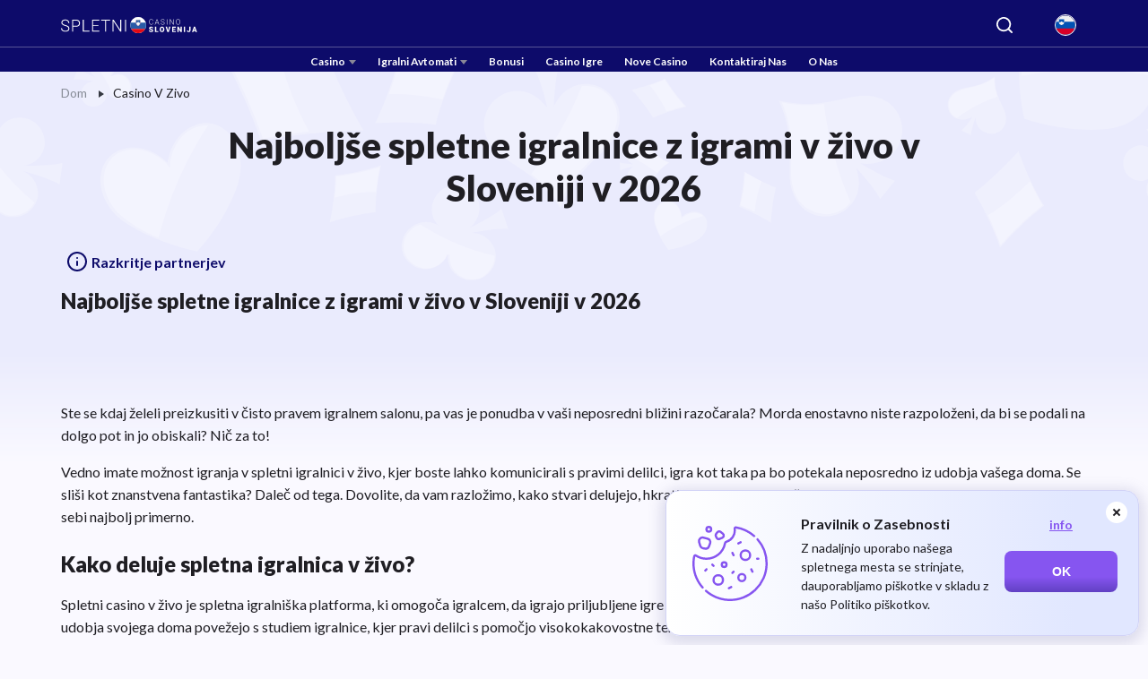

--- FILE ---
content_type: text/html; charset=UTF-8
request_url: https://najboljsaspletnaigralnica.si/casino-v-zivo
body_size: 28485
content:
<!DOCTYPE html>
<html
  lang="sl"
    >
<head>
  <meta charset="UTF-8">
  <meta name="viewport" content="width=device-width, initial-scale=1.0">
  <meta http-equiv="X-UA-Compatible" content="ie=edge">
  <title>Kateri je Najboljši Spletni Casino v Živo za Slovenske Igralce?</title>
  <meta name="robots" content="max-image-preview:large">
    <meta name="description" content="Mnogokateri igralec se odloča za casino v živo Slovenija, saj so igre dostopne iz udobja lastnega doma. Preverili smo, zakaj so tako privlačne.">
  <link rel="icon" type="image/x-icon" href="/img/k1/najboljsaspletnaigralnica/favicon.svg">
      <meta property="og:locale" content="sl">
    <meta property="og:site_name" content="najboljsaspletnaigralnica.si">
    <meta property="og:type" content="article">
    <meta property="og:title" content="Kateri je Najboljši Spletni Casino v Živo za Slovenske Igralce?">
    <meta property="og:description" content="Mnogokateri igralec se odloča za casino v živo Slovenija, saj so igre dostopne iz udobja lastnega doma. Preverili smo, zakaj so tako privlačne.">
    <meta property="og:url" content="https://najboljsaspletnaigralnica.si/casino-v-zivo">
                <meta property="article:publisher" content="">
    <meta name="twitter:card" content="summary">
    <meta name="twitter:site" content="">
    <meta name="twitter:title" content="Kateri je Najboljši Spletni Casino v Živo za Slovenske Igralce?">
    <meta name="twitter:description" content="Mnogokateri igralec se odloča za casino v živo Slovenija, saj so igre dostopne iz udobja lastnega doma. Preverili smo, zakaj so tako privlačne.">
    <meta name="twitter:creator" content="">
                          <link rel="alternate" href="https://najboljsaspletnaigralnica.si/casino-v-zivo" hreflang="sl">
              <link rel="alternate" href="https://nejlepsiceskacasina.com/zive-kasino" hreflang="cs">
              <link rel="alternate" href="https://legjobbonlinekaszinokmagyar.com/legjobb-elo-kaszinot" hreflang="hu">
                    <meta property="article:published_time" content="2022-08-16T20:28:01+00:00">
                    <meta property="article:modified_time" content="2026-01-08T11:30:18+00:00">
            
  <link rel="preconnect" href="https://fonts.googleapis.com">
  <link rel="preconnect" href="https://fonts.gstatic.com" crossorigin>
      <link href="https://fonts.googleapis.com/css2?family=Lato:ital,wght@0,100;0,300;0,400;0,700;0,900;1,100;1,300;1,400;1,700;1,900&display=swap" rel="stylesheet">
  
      <link rel="canonical" href="https://najboljsaspletnaigralnica.si/casino-v-zivo">
      <!-- no_auth_script -->


      <link rel="preload" as="style" href="https://najboljsaspletnaigralnica.si/build/assets/desktop.8525ff86.css" /><link rel="stylesheet" href="https://najboljsaspletnaigralnica.si/build/assets/desktop.8525ff86.css" />  
        <script>
    const handleLazyGTM = () => {
      window.removeEventListener('mousemove', handleLazyGTM)
      window.removeEventListener('touchstart', handleLazyGTM)

      if (!localStorage.getItem('_lazy_gtm_loaded')) {
        localStorage.setItem('_lazy_gtm_loaded', 'true')
      }

      ;(function(w,d,s,l,i){w[l]=w[l]||[];w[l].push({'gtm.start':new Date().getTime(),event:'gtm.js'});var f=d.getElementsByTagName(s)[0],j=d.createElement(s),dl=l!='dataLayer'?'&l='+l:'';j.async=true;j.src='https://www.googletagmanager.com/gtm.js?id='+i+dl;f.parentNode.insertBefore(j,f);})(window,document,'script','dataLayer','GTM-NZK5BPG');
    }

    if (!localStorage.getItem('_lazy_gtm_loaded')) {
      window.addEventListener('mousemove', handleLazyGTM)
      window.addEventListener('touchstart', handleLazyGTM)
    } else {
      ;(function(w,d,s,l,i){w[l]=w[l]||[];w[l].push({'gtm.start':new Date().getTime(),event:'gtm.js'});var f=d.getElementsByTagName(s)[0],j=d.createElement(s),dl=l!='dataLayer'?'&l='+l:'';j.async=true;j.src='https://www.googletagmanager.com/gtm.js?id='+i+dl;f.parentNode.insertBefore(j,f);})(window,document,'script','dataLayer','GTM-NZK5BPG');
    }
  </script>

  <!-- Matomo -->
  <script>
    var _paq = window._paq = window._paq || [];
    /* tracker methods like "setCustomDimension" should be called before "trackPageView" */
    _paq.push(['trackPageView']);
    _paq.push(['enableLinkTracking']);
    (function() {
      var u="//casino-statistic.site.supplies/";
      _paq.push(['setTrackerUrl', u+'matomo.php']);
      _paq.push(['setSiteId', '315']);
      var d=document, g=d.createElement('script'), s=d.getElementsByTagName('script')[0];
      g.async=true; g.src=u+'matomo.js'; s.parentNode.insertBefore(g,s);
    })();
  </script>
  <!-- End Matomo Code -->

  
      <!-- Matomo Tag Manager -->
    <script>
      var _mtm = window._mtm = window._mtm || [];
      _mtm.push({'mtm.startTime': (new Date().getTime()), 'event': 'mtm.Start'});
      (function() {
        var d=document, g=d.createElement('script'), s=d.getElementsByTagName('script')[0];
        g.async=true; g.src='https://matomo3.site.supplies/js/container_WSX5TU5m.js'; s.parentNode.insertBefore(g,s);
      })();
    </script>
    <!-- End Matomo Tag Manager -->
    
        <script type="application/ld+json">
  {
    "@context": "https://schema.org",
    "@graph": [
      {
        "@type": "Article",
        "@id": "https://najboljsaspletnaigralnica.si/casino-v-zivo#article",
        "name": "Najboljše spletne igralnice z igrami v živo v Sloveniji v 2026",
        "headline": "Najboljše spletne igralnice z igrami v živo v Sloveniji v 2026",
                "publisher": { "@id": "/o-nas#organization" },
        "image": {
          "@type": "ImageObject",
          "url": "https://cdn.static.express/storage/HCR/SLCR/FeMv4ULxT4rfp9WpxpUOWkKJrTwnjtCg8R2ghFOw.webp",
          "width": 1280,
          "height": 720,
          "caption": "spletne igralnice z igrami v živo"
        },
        "datePublished": "2022-08-16T20:28:01.000000Z",
        "dateModified": "2026-01-08T11:30:18.000000Z",
        "inLanguage": "sl",
        "mainEntityOfPage": { "@id": "https://najboljsaspletnaigralnica.si/casino-v-zivo#webpage" },
        "isPartOf": { "@id": "https://najboljsaspletnaigralnica.si/casino-v-zivo#webpage" }
      },
      {
        "@type": "BreadcrumbList",
        "@id": "https://najboljsaspletnaigralnica.si/casino-v-zivo#breadcrumblist",
        "itemListElement": [
          {
            "@type": "ListItem",
            "@id": "https://najboljsaspletnaigralnica.si/#listItem",
            "position": 1,
            "item": {
              "@type": "WebPage",
              "@id": "https://najboljsaspletnaigralnica.si/",
              "name": "🏠",
              "description": "Najboljši online casino v Sloveniji: Odkrijte najboljše igralnice, najbolj popularne kazino igre, in top plačilne metode za slovenske igralce!",
              "url": "https://najboljsaspletnaigralnica.si/"
            },
            "nextItem": "https://najboljsaspletnaigralnica.si/casino-v-zivo#listItem"
                      },
            {
              "@type": "ListItem",
              "@id": "https://najboljsaspletnaigralnica.si/casino-v-zivo#listItem",
              "position": 2,
              "item": {
                "@type": "WebPage",
                "@id": "https://najboljsaspletnaigralnica.si/casino-v-zivo",
                "name": "casino-v-zivo",
                "description": "Mnogokateri igralec se odloča za casino v živo Slovenija, saj so igre dostopne iz udobja lastnega doma. Preverili smo, zakaj so tako privlačne.",
                "url": "https://najboljsaspletnaigralnica.si/casino-v-zivo"
              },
              "previousItem": "https://najboljsaspletnaigralnica.si/#listItem"
            }
                  ]
      },
      {
        "@type": "Organization",
        "image": "/img/k1/najboljsaspletnaigralnica/logo-white-slovenia.svg",
        "url": "/o-nas",
        "logo": "/img/k1/najboljsaspletnaigralnica/logo-white-slovenia.svg",
        "name": "najboljsaspletnaigralnica.si",
        "description": "Mnogokateri igralec se odloča za casino v živo Slovenija, saj so igre dostopne iz udobja lastnega doma. Preverili smo, zakaj so tako privlačne.",
        "email": "page.contact.mail",
        "sameAs": [
                                    "https://www.facebook.com/profile.php?id=61552224824688",
                          "https://twitter.com/Igralnica777",
                          "https://www.instagram.com/onlinecasinosvsloveniji/",
                          "https://www.youtube.com/channel/UC5xRPhdcNXaFDoB7vFbY6hg"
                              ]
      },
            {
        "@type": "WebPage",
        "@id": "https://najboljsaspletnaigralnica.si/casino-v-zivo#webpage",
        "url": "https://najboljsaspletnaigralnica.si/casino-v-zivo",
        "name": "Najboljše spletne igralnice z igrami v živo v Sloveniji v 2026",
        "description": "Mnogokateri igralec se odloča za casino v živo Slovenija, saj so igre dostopne iz udobja lastnega doma. Preverili smo, zakaj so tako privlačne.",
        "inLanguage": "sl",
        "isPartOf": { "@id": "https://najboljsaspletnaigralnica.si/#website" },
        "breadcrumb": { "@id": "https://najboljsaspletnaigralnica.si/casino-v-zivo#breadcrumblist" },
        "author": { "@id": "#author" },
        "creator": { "@id": "/o-nas#organization" },
        "image": {
          "@type": "ImageObject",
          "url": "https://cdn.static.express/storage/HCR/SLCR/FeMv4ULxT4rfp9WpxpUOWkKJrTwnjtCg8R2ghFOw.webp",
          "@id": "https://najboljsaspletnaigralnica.si/casino-v-zivo#mainImage",
          "width": 1280,
          "height": 720,
          "caption": "spletne igralnice z igrami v živo"
        },
        "primaryImageOfPage": { "@id": "https://najboljsaspletnaigralnica.si/casino-v-zivo#mainImage" },
        "datePublished": "2022-08-16T20:28:01.000000Z",
        "dateModified": "2026-01-08T11:30:18.000000Z"
      },
      {
        "@type": "WebSite",
        "@id": "https://najboljsaspletnaigralnica.si/#website",
        "url": "https://najboljsaspletnaigralnica.si/",
        "name": "najboljsaspletnaigralnica.si",
        "description": "Mnogokateri igralec se odloča za casino v živo Slovenija, saj so igre dostopne iz udobja lastnega doma. Preverili smo, zakaj so tako privlačne.",
        "inLanguage": "sl",
        "publisher": { "@id": "/o-nas#organization" }
      }
    ]
  }
</script>
        
  </head>
<body class="
   
  ">
  <svg xmlns="http://www.w3.org/2000/svg" style="height: 0; width: 0; position: absolute; display: none">
  <symbol id="svg-search" fill="none" viewBox="0 0 20 20"><path d="m19 19-4.343-4.343m0 0a8.002 8.002 0 0 0-2.595-13.048 8 8 0 1 0 2.595 13.048Z" stroke-width="2" stroke-linecap="round" stroke-linejoin="round"/></symbol>
  <symbol id="svg-star" viewBox="0 0 24 22"><path d="m12 0 2.694 8.292h8.719l-7.054 5.124 2.694 8.292L12 16.584l-7.053 5.124 2.694-8.292L.587 8.292h8.719L12 0Z" fill="#FDBD13"/></symbol>
  <symbol id="svg-menu-icon-1" fill="none" viewBox="0 0 18 18"><path d="M.75 7.5A.75.75 0 0 1 0 6.75V.752a.75.75 0 0 1 .75-.75h6a.75.75 0 0 1 .75.75V6.75a.75.75 0 0 1-.75.75h-6Zm10.5 0a.75.75 0 0 1-.75-.75V.752a.75.75 0 0 1 .75-.75h5.998a.75.75 0 0 1 .75.75V6.75a.75.75 0 0 1-.75.75H11.25ZM.75 18a.75.75 0 0 1-.75-.75v-6a.75.75 0 0 1 .75-.75h6a.75.75 0 0 1 .75.75v6a.75.75 0 0 1-.75.75h-6Zm10.5 0a.75.75 0 0 1-.75-.75v-6a.75.75 0 0 1 .75-.75h5.998a.75.75 0 0 1 .75.75v6a.75.75 0 0 1-.75.75H11.25Z" fill="#237BFF"/></symbol>
  <symbol id="svg-menu-icon-2" fill="none" viewBox="0 0 20 20"><path fill-rule="evenodd" clip-rule="evenodd" d="M10 0C4.477 0 0 4.477 0 10s4.477 10 10 10 10-4.477 10-10S15.523 0 10 0Zm0 1a9 9 0 0 1-9 9 9 9 0 0 1 9 9 9 9 0 0 1 9-9 9 9 0 0 1-9-9Z" fill="#237BFF"/></symbol>
  <symbol id="svg-menu-icon-3" fill="none" viewBox="0 0 18 18"><path d="M4.5 15c.417 0 .771-.146 1.063-.438.292-.292.438-.646.437-1.062 0-.417-.146-.771-.438-1.063A1.443 1.443 0 0 0 4.5 12c-.417 0-.771.146-1.063.438A1.443 1.443 0 0 0 3 13.5c0 .417.146.771.438 1.063.292.292.646.438 1.062.437Zm0-9c.417 0 .771-.146 1.063-.438.292-.292.438-.646.437-1.062 0-.417-.146-.771-.438-1.063A1.443 1.443 0 0 0 4.5 3c-.417 0-.771.146-1.063.438A1.443 1.443 0 0 0 3 4.5c0 .417.146.771.438 1.063.292.292.646.438 1.062.437ZM9 10.5c.417 0 .771-.146 1.063-.438.292-.292.438-.646.437-1.062 0-.417-.146-.771-.438-1.063A1.443 1.443 0 0 0 9 7.5c-.417 0-.771.146-1.063.438A1.443 1.443 0 0 0 7.5 9c0 .417.146.771.438 1.063.292.292.646.438 1.062.437Zm4.5 4.5c.417 0 .771-.146 1.063-.438.292-.292.438-.646.437-1.062 0-.417-.146-.771-.438-1.063A1.443 1.443 0 0 0 13.5 12c-.417 0-.771.146-1.063.438A1.443 1.443 0 0 0 12 13.5c0 .417.146.771.438 1.063.292.292.646.438 1.062.437Zm0-9c.417 0 .771-.146 1.063-.438.292-.292.438-.646.437-1.062 0-.417-.146-.771-.438-1.063A1.443 1.443 0 0 0 13.5 3c-.417 0-.771.146-1.063.438A1.443 1.443 0 0 0 12 4.5c0 .417.146.771.438 1.063.292.292.646.438 1.062.437ZM2 18c-.55 0-1.021-.196-1.413-.588A1.922 1.922 0 0 1 0 16V2C0 1.45.196.979.588.587A1.922 1.922 0 0 1 2 0h14c.55 0 1.021.196 1.413.588.392.392.588.863.587 1.412v14c0 .55-.196 1.021-.588 1.413A1.922 1.922 0 0 1 16 18H2Z" fill="#237BFF"/></symbol>
  <symbol id="svg-menu-icon-4" fill="none" viewBox="0 0 22 16"><path d="M3.932.286A3.214 3.214 0 0 0 .718 3.5v.643h20.568V3.5A3.214 3.214 0 0 0 18.07.286H3.933ZM.718 12.5V5.429h20.568V12.5a3.214 3.214 0 0 1-3.215 3.214H3.934A3.214 3.214 0 0 1 .719 12.5H.718Zm13.925-2.357a.643.643 0 0 0 0 1.286h3a.643.643 0 0 0 0-1.286h-3Z" fill="#237BFF"/></symbol>
  <symbol id="svg-menu-icon-5" fill="none" viewBox="0 0 18 19"><path d="m13.588 2.191.058.045.078.074.072.084.013.018c.153.21.218.47.182.727l-.022.111-.03.092c-.99 2.725-.666 5.158.679 7.706a4 4 0 1 1-4.613 4.152L10 15l.005-.2a4.002 4.002 0 0 1 2.5-3.511c-.947-2.03-1.342-4.065-1.052-6.207-.166.077-.332.15-.499.218l.094-.064c-2.243 1.47-3.552 3.004-3.98 4.57a4.5 4.5 0 1 1-7.064 3.906L0 13.5l.005-.212a4.5 4.5 0 0 1 5.2-4.233c.332-1.073.945-2.096 1.83-3.069C5.241 5.89 3.449 5.227 1.68 4l-.268-.19-.051-.04-.046-.04-.044-.044-.04-.046-.04-.05-.032-.047-.035-.06-.053-.11-.038-.116-.023-.117-.005-.042L1 2.98l.01-.118.023-.117.038-.115.03-.066.023-.045.035-.06.032-.046.04-.051.04-.046.044-.044.046-.04.05-.04C5.429-.73 9.571-.731 13.588 2.191Z" fill="#237BFF"/></symbol>
  <symbol id="svg-menu-icon-6" fill="none" viewBox="0 0 18 22"><path d="M10.6 15a4 4 0 0 0 7.2-2.4c0-.902-.31-1.726-.814-2.395L17 10.2 9 .6l-8 9.6.015.005a3.965 3.965 0 0 0-.06 4.734A4 4 0 0 0 7.4 15l.8-1.066V17.4c0 2.4-4 2.4-4 2.4a.8.8 0 0 0 0 1.6h9.6a.8.8 0 1 0 0-1.6s-4 0-4-2.4v-3.466L10.6 15Z" fill="#237BFF"/></symbol>
  <symbol id="svg-top-1" fill="none" viewBox="0 0 14 15"><path d="M13.667 4.441v.049c0 .573 0 .86-.138 1.095s-.39.374-.891.654l-.529.293c.364-1.232.486-2.556.53-3.688l.008-.147v-.035c.435.15.679.263.83.474.19.262.19.61.19 1.305Zm-13.334 0v.049c0 .573 0 .86.138 1.095s.39.374.89.654l.53.293C1.527 5.3 1.405 3.976 1.36 2.844l-.007-.147v-.035c-.435.15-.68.263-.831.474-.189.262-.189.61-.189 1.305Z" fill="#898797"/><path fill-rule="evenodd" clip-rule="evenodd" d="M7 .333c1.19 0 2.168.105 2.918.232.76.128 1.139.192 1.456.582.317.39.3.813.266 1.657-.114 2.9-.74 6.52-4.14 6.84V12h.953a.666.666 0 0 1 .653.536l.127.63H11a.5.5 0 0 1 0 1H3a.5.5 0 0 1 0-1h1.766l.127-.63A.667.667 0 0 1 5.546 12H6.5V9.644c-3.4-.32-4.026-3.941-4.14-6.84-.034-.844-.05-1.267.266-1.657.317-.39.696-.454 1.456-.582C5.046.407 6.022.329 7 .333Zm.634 2.8-.065-.118c-.253-.455-.38-.682-.57-.682-.189 0-.315.227-.569.682l-.065.118c-.072.129-.108.193-.164.236-.057.042-.127.058-.267.09l-.126.029c-.492.111-.738.167-.797.355-.059.188.11.384.445.776l.086.102c.096.11.144.166.165.236.021.069.014.143 0 .292l-.013.135c-.05.523-.076.785.076.901.154.116.384.01.845-.202l.119-.054c.131-.06.196-.09.266-.09s.134.03.266.09l.118.054c.461.213.692.318.845.202.153-.116.127-.378.077-.901l-.014-.135c-.014-.149-.02-.223 0-.292.022-.069.07-.125.165-.236l.087-.102c.335-.392.503-.588.444-.776-.058-.188-.304-.244-.796-.355l-.127-.03c-.14-.03-.21-.046-.267-.09-.056-.042-.092-.106-.164-.235Z" fill="#898797"/></symbol>
  <symbol id="svg-top-2" fill="none" xmlns="http://www.w3.org/2000/svg" viewBox="0 0 12 12"><path fill-rule="evenodd" clip-rule="evenodd" d="M6.013 0c-1.506 0-2.877.497-3.69.904a6.602 6.602 0 0 0-.204.107 4.486 4.486 0 0 0-.32.189l.924 1.36.435.172c1.699.857 3.977.857 5.676 0l.493-.256L10.2 1.2a5.17 5.17 0 0 0-.563-.319C8.829.479 7.49 0 6.013 0ZM3.866 1.539a8.19 8.19 0 0 1-.967-.243C3.659.958 4.792.6 6.013.6c.846 0 1.645.172 2.307.39-.775.109-1.602.294-2.39.522-.62.179-1.345.16-2.064.027Zm5.32 1.688-.082.041c-1.87.943-4.348.943-6.216 0l-.078-.04C.003 6.31-2.14 12 6.013 12c8.154 0 5.958-5.796 3.173-8.772ZM5.666 6a.667.667 0 0 0 0 1.333V6Zm.667-.667V5h-.666v.333a1.333 1.333 0 0 0 0 2.667v1.333a.667.667 0 0 1-.63-.444.333.333 0 1 0-.628.222A1.334 1.334 0 0 0 5.667 10v.333h.666V10a1.333 1.333 0 0 0 0-2.667V6c.29 0 .537.185.63.444a.333.333 0 1 0 .628-.222 1.334 1.334 0 0 0-1.258-.889Zm0 2.667v1.333a.667.667 0 1 0 0-1.333Z" fill="#898797"/></symbol>
  <symbol id="svg-top-3" fill="none" viewBox="0 0 14 14"><path d="M1.638 2.156a.221.221 0 0 1-.021-.161.295.295 0 0 1 .077-.133A4.875 4.875 0 0 1 3.4.49 4.834 4.834 0 0 1 5.543 0a4.79 4.79 0 0 1 2.134.49 5.028 5.028 0 0 1 1.715 1.372.719.719 0 0 1 .056.294c-.056.121-.154.182-.294.182H1.93c-.14 0-.237-.06-.293-.182Zm11.84 4.382c-.027 0-.046.01-.056.028a.194.194 0 0 0-.014.084V9.8c0 .401-.098.777-.293 1.127-.196.35-.465.635-.805.854-.34.22-.712.338-1.113.357a.107.107 0 0 0-.077.035.107.107 0 0 0-.035.077v.868a.846.846 0 0 1-.266.616.845.845 0 0 1-.616.266H.882a.845.845 0 0 1-.616-.266.846.846 0 0 1-.266-.616v-9.03c0-.233.086-.439.259-.616a.838.838 0 0 1 .623-.266h9.321c.234 0 .439.089.616.266a.846.846 0 0 1 .266.616V10.85l.056.056c.019 0 .037.01.056.028.019.019.037.028.056.028.29-.028.527-.154.714-.378.186-.224.28-.485.28-.784V6.65a.377.377 0 0 0-.007-.084c-.005-.019-.021-.028-.05-.028a1.246 1.246 0 0 1-.461-.588.969.969 0 0 1-.007-.714c.089-.233.23-.425.427-.574a1.1 1.1 0 0 1 .686-.224c.26 0 .496.077.706.231.21.154.343.348.4.581a.956.956 0 0 1-.015.7 1.246 1.246 0 0 1-.462.588h.014Zm-8.691 5.418a.454.454 0 0 0-.133-.322.452.452 0 0 0-.343-.14H1.75a.467.467 0 0 0-.322.126.414.414 0 0 0-.14.322c0 .13.042.245.126.343a.42.42 0 0 0 .336.147h2.63a.687.687 0 0 0 .288-.182.415.415 0 0 0 .119-.294Zm5.416-6.412a.577.577 0 0 0-.16-.427.577.577 0 0 0-.428-.161h-8.16a.577.577 0 0 0-.426.161.577.577 0 0 0-.161.427V8.75c.01.177.065.32.168.427a.554.554 0 0 0 .42.161h8.173a.56.56 0 0 0 .413-.161.577.577 0 0 0 .161-.427V5.544Zm-.811.35a.296.296 0 0 0-.147-.133.479.479 0 0 0-.203-.049H7.88a.51.51 0 0 0-.329.119.371.371 0 0 0-.147.301c0 .121.044.229.133.322.089.093.203.14.343.14h.28a.48.48 0 0 1 .09.007c.024.005.036.019.036.042 0 .023.004.049.014.077.01.028.004.042-.014.042l-.532 1.232a.454.454 0 0 0-.035.21c.005.075.035.14.09.196a.266.266 0 0 0 .148.126c.07.028.138.042.203.042a.434.434 0 0 0 .252-.077.476.476 0 0 0 .168-.203l.868-2.044c.028-.037.04-.091.034-.161a.29.29 0 0 0-.09-.189Zm-2.912 0c.084.177.103.313.056.406l-.881 2.044a.427.427 0 0 1-.154.21.41.41 0 0 1-.252.084c-.178 0-.294-.06-.35-.182-.084-.177-.103-.313-.056-.406l.518-1.232v-.112c0-.028-.01-.044-.028-.049a.373.373 0 0 0-.084-.007h-.294a.467.467 0 0 1-.322-.126.422.422 0 0 1-.14-.329c0-.135.042-.25.126-.343a.43.43 0 0 1 .336-.14H6.13a.22.22 0 0 1 .203.014c.061.037.105.093.133.168h.014Zm-2.925 0c.093.177.112.313.056.406l-.868 2.044a.415.415 0 0 1-.16.21.42.42 0 0 1-.246.084c-.177 0-.294-.06-.35-.182-.093-.177-.111-.313-.056-.406l.518-1.232v-.112c0-.028-.009-.044-.028-.049a.373.373 0 0 0-.084-.007h-.294a.493.493 0 0 1-.328-.126.393.393 0 0 1-.14-.329.523.523 0 0 1 .133-.343.43.43 0 0 1 .335-.14h1.162c.084-.028.154-.023.21.014a.423.423 0 0 1 .14.168Z" fill="#898797"/></symbol>
  <symbol id="svg-search-filter" viewBox="0 0 15 14" fill="none"><path d="M13.1483 13.0001L10.3303 10.1048M10.3303 10.1048C10.8123 9.60955 11.1947 9.02159 11.4556 8.3745C11.7164 7.72742 11.8507 7.03387 11.8507 6.33347C11.8507 5.63307 11.7164 4.93953 11.4556 4.29244C11.1947 3.64535 10.8123 3.0574 10.3303 2.56214C9.84827 2.06688 9.27602 1.67402 8.64622 1.40599C8.01643 1.13795 7.34141 1 6.65972 1C5.97804 1 5.30302 1.13795 4.67322 1.40599C4.04343 1.67402 3.47118 2.06688 2.98915 2.56214C2.01565 3.56236 1.46875 4.91895 1.46875 6.33347C1.46875 7.748 2.01565 9.10458 2.98915 10.1048C3.96265 11.105 5.28299 11.6669 6.65972 11.6669C8.03646 11.6669 9.3568 11.105 10.3303 10.1048Z" stroke-width="2" stroke-linecap="round" stroke-linejoin="round"/></symbol>
  <symbol id="svg-sort" viewBox="0 0 16 16"><path d="M12.8 2L16 5.23529H13.6V13H12V5.23529H9.6L12.8 2ZM8.8 11.7059V13H0V11.7059H8.8ZM8.8 7.17647V8.47059H0V7.17647H8.8ZM7.2 2.64706V3.94118H0V2.64706H7.2Z"/></symbol>
  <symbol id="svg-sort-list" viewBox="0 0 16 16" fill="none"><path d="M5.46667 3H15M5.46667 7.99584H15M5.46667 12.9917H15M2 3V3.00833M2 7.99584V8.00416M2 12.9917V13" stroke-width="2" stroke-linecap="round" stroke-linejoin="round"/></symbol>
  <symbol id="svg-slots-not-found" viewBox="0 0 49 49"><path d="M14.29 44.917c-2.824 0-5.231-.996-7.221-2.987-1.99-1.992-2.986-4.399-2.987-7.222 0-2.824.996-5.231 2.987-7.221 1.991-1.99 4.398-2.986 7.221-2.987 2.825 0 5.233.996 7.224 2.987 1.991 1.991 2.986 4.398 2.985 7.221 0 2.825-.996 5.232-2.987 7.224-1.992 1.991-4.399 2.986-7.222 2.985Zm27.767-2.042L28.99 29.808a47.008 47.008 0 0 0-1.3-1.351 47.22 47.22 0 0 0-1.354-1.303 9.25 9.25 0 0 0 3.114-3.267c.782-1.36 1.174-2.858 1.174-4.491 0-2.552-.893-4.721-2.679-6.507-1.786-1.786-3.955-2.68-6.509-2.68-2.552 0-4.72.893-6.507 2.68-1.785 1.787-2.679 3.956-2.68 6.507 0 .204.008.4.026.588.018.188.043.383.076.586a12.81 12.81 0 0 0-2.015.408c-.731.204-1.387.442-1.966.715a12.703 12.703 0 0 1-.205-2.297c0-3.71 1.285-6.848 3.855-9.416 2.57-2.569 5.709-3.854 9.416-3.855 3.71 0 6.849 1.285 9.418 3.855 2.57 2.57 3.854 5.708 3.853 9.416 0 1.463-.23 2.85-.688 4.16a13.198 13.198 0 0 1-1.915 3.598l12.811 12.863-2.858 2.858Zm-31.39-3.114 3.623-3.623 3.573 3.623 1.48-1.429-3.623-3.624 3.623-3.624-1.429-1.429-3.624 3.624-3.624-3.624-1.429 1.43 3.624 3.623-3.624 3.624 1.43 1.43Z" fill="#B7BFD8"/><path d="M14.29 44.917c-2.824 0-5.231-.996-7.221-2.987-1.99-1.992-2.986-4.399-2.987-7.222 0-2.824.996-5.231 2.987-7.221 1.991-1.99 4.398-2.986 7.221-2.987 2.825 0 5.233.996 7.224 2.987 1.991 1.991 2.986 4.398 2.985 7.221 0 2.825-.996 5.232-2.987 7.224-1.992 1.991-4.399 2.986-7.222 2.985Zm-3.624-5.156 3.624-3.623 3.573 3.623 1.48-1.429-3.623-3.624 3.623-3.624-1.429-1.429-3.624 3.624-3.624-3.624-1.429 1.43 3.624 3.623-3.624 3.624 1.43 1.43Z" fill="#FF6369"/></symbol>
  <symbol id="svg-filters-btn" viewBox="0 0 20 12"><path d="M18.438 2.563H1.563a.937.937 0 1 1 0-1.876h16.875a.938.938 0 0 1 0 1.875Zm-3.125 4.374H4.687a.937.937 0 1 1 0-1.875h10.625a.937.937 0 0 1 0 1.875Zm-3.75 4.375H8.437a.938.938 0 0 1 0-1.874h3.126a.937.937 0 0 1 0 1.874Z" fill="#8655F0"/></symbol>
  <symbol id="svg-filters-check" viewBox="0 0 16 16"><circle cx="8" cy="8" r="7.75" fill="#fff" stroke="#8655F0" stroke-width=".5"/><path d="m7.018 10.4-2.28-2.28.57-.57 1.71 1.71 3.67-3.67.57.57-4.24 4.24Z" fill="#8655F0"/></symbol>
  <symbol id="svg-sort-asc" viewBox="0 0 13 12"><path d="M12.137 7.805a.667.667 0 0 0-.472-1.138H7V8h3.057l-2.862 2.862A.666.666 0 0 0 7.665 12h4.667v-1.333H9.275l2.862-2.862ZM3.665.66H2.332v8h-2l2.667 2.667L5.665 8.66h-2v-8ZM10.332 0H8.999a.668.668 0 0 0-.625.433L6.541 5.32h1.424L8.461 4h2.408l.496 1.32h1.424L10.956.433A.666.666 0 0 0 10.332 0ZM8.961 2.667l.5-1.334h.408l.5 1.334H8.961Z" fill="#8655F0"/></symbol>
  <symbol id="svg-sort-desc" viewBox="0 0 13 12"><path d="M12.137 7.805a.667.667 0 0 0-.472-1.138H7V8h3.057l-2.862 2.862A.666.666 0 0 0 7.665 12h4.667v-1.333H9.275l2.862-2.862ZM2.999.66.332 3.327h2v8h1.333v-8h2L3 .66ZM10.332 0H8.999a.668.668 0 0 0-.625.433L6.541 5.32h1.424L8.461 4h2.408l.496 1.32h1.424L10.956.433A.666.666 0 0 0 10.332 0ZM8.961 2.667l.5-1.334h.408l.5 1.334H8.961Z" fill="#8655F0"/></symbol>
  <symbol id="svg-login" viewBox="0 0 16 16"><path fill="currentColor" d="M13.833 15.5c.459 0 .85-.163 1.177-.49.326-.325.49-.718.49-1.177V2.167c0-.459-.163-.85-.49-1.177A1.609 1.609 0 0 0 13.833.5h-5a.807.807 0 0 0-.594.24.803.803 0 0 0-.239.593c0 .236.08.434.24.595.16.16.357.24.593.239h5v11.666h-5a.807.807 0 0 0-.594.24.803.803 0 0 0-.239.594c0 .235.08.433.24.594.16.16.357.24.593.239h5ZM7.646 8.833h-5.98a.804.804 0 0 1-.593-.24A.81.81 0 0 1 .833 8c0-.236.08-.433.24-.593.16-.16.359-.24.594-.24h5.979L6.083 5.604a.765.765 0 0 1-.229-.562c0-.223.077-.417.23-.584a.791.791 0 0 1 .583-.26.786.786 0 0 1 .604.24l2.979 2.979A.8.8 0 0 1 10.5 8a.8.8 0 0 1-.25.583l-2.98 2.98a.776.776 0 0 1-.592.24.85.85 0 0 1-.595-.261.809.809 0 0 1-.218-.594.82.82 0 0 1 .24-.573l1.54-1.542Z"/></symbol>
  <symbol id="svg-logout" viewBox="0 0 16 16"><path fill="currentColor" d="M2.167 15.5c-.459 0-.85-.163-1.177-.49a1.608 1.608 0 0 1-.49-1.177V2.167c0-.459.163-.85.49-1.177C1.317.664 1.709.5 2.167.5h5c.236 0 .434.08.594.24.16.16.24.358.239.593 0 .236-.08.434-.24.595a.797.797 0 0 1-.593.239h-5v11.666h5c.236 0 .434.08.594.24.16.16.24.358.239.594 0 .235-.08.433-.24.594a.797.797 0 0 1-.593.239h-5Zm10.146-6.667h-5.98a.804.804 0 0 1-.593-.24A.81.81 0 0 1 5.5 8c0-.236.08-.433.24-.593.16-.16.358-.24.593-.24h5.98L10.75 5.604a.765.765 0 0 1-.23-.562c0-.223.077-.417.23-.584a.791.791 0 0 1 .583-.26.786.786 0 0 1 .604.24l2.98 2.979a.8.8 0 0 1 .25.583.8.8 0 0 1-.25.583l-2.98 2.98a.776.776 0 0 1-.593.24.85.85 0 0 1-.594-.261.808.808 0 0 1-.218-.594.82.82 0 0 1 .239-.573l1.541-1.542Z"/></symbol>
  <symbol id="svg-review" viewBox="0 0 20 20"><path fill="currentColor" fill-rule="evenodd" d="M9.75 1.5A8.25 8.25 0 0 0 1.5 9.75c0 1.95.236 3.2 1.227 4.519a.75.75 0 0 1 .11.693c-.232.675-.576 1.683-.862 2.521l-.061.18.646-.173 2.495-.668a.75.75 0 0 1 .57.075A8.25 8.25 0 1 0 9.75 1.5Zm-9 17.25-.71-.242.515-1.51.738-2.157C.226 13.267 0 11.716 0 9.75 0 4.365 4.365 0 9.75 0s9.75 4.365 9.75 9.75-4.365 9.75-9.75 9.75a9.71 9.71 0 0 1-4.599-1.15c-.492.131-1.375.367-2.204.59l-2.003.534-.194-.724Zm0 0 .194.724a.751.751 0 0 1-.904-.966l.71.242Z" clip-rule="evenodd"/></symbol>
  <symbol id="svg-review-star" viewBox="0 0 23 22"><path d="m11.413 0 2.694 8.292h8.718l-7.053 5.124 2.694 8.292-7.053-5.124-7.054 5.124 2.694-8.292L0 8.292h8.718L11.413 0Z"/></symbol>
  <symbol id="svg-reply" viewBox="0 0 14 14"><path fill="#A6AEBF" d="M7.317 0C2.572 0-.659 4.955 1.131 9.483l.766 1.935a.435.435 0 0 1-.124.49l-1.62 1.34a.435.435 0 0 0 .02.675c.07.05.153.077.238.077h6.42c.941 0 1.873-.19 2.743-.562a7.16 7.16 0 0 0 2.326-1.601 7.405 7.405 0 0 0 1.554-2.397A7.58 7.58 0 0 0 14 6.613C14 2.961 11.127 0 7.582 0h-.264Z"/></symbol>
    </svg>
  <div class="body-bg" aria-hidden="true"></div>
              <!-- Google Tag Manager (noscript) -->
  <noscript><iframe src="https://www.googletagmanager.com/ns.html?id=GTM-NZK5BPG" height="0" width="0" style="display:none;visibility:hidden"></iframe></noscript>
  <!-- End Google Tag Manager (noscript) -->
      
  <header class="header">
  <nav class="container">
    <a class="logo" href="/" aria-label="logo">
      <img
      class="logo__img"
      src="/img/k1/najboljsaspletnaigralnica/logo-white-slovenia.svg"
      alt="najboljsaspletnaigralnica.si logo"
      width="180"
      height="30"
            
    >
  </a>
                  <div class="header-search">
  <button class="header-search__button" type="button" aria-controls="nav-search" data-nav="nav-search">
    <svg aria-hidden="true">
      <use xlink:href="#svg-search"></use>
    </svg>
  </button>
  <div class="header-search__inner" id="nav-search">
    <div class="header-search__field">
      <svg aria-hidden="true">
        <use xlink:href="#svg-search"></use>
      </svg>
      <input class="header-search__input" autocomplete="off" type="text" placeholder="Iskanje">
      <button class="header-search__clear" type="button">
        <span class="visually-hidden">clear</span>
      </button>
    </div>
    <div class="header-search__res">
      <div class="header-search__list"></div>
      <p class="header-search__no-res">Iskanje  Ni bilo najdenih rezultatov</p>
    </div>
  </div>
</div>
      <div class="header-lang">
    <button class="header-lang__button" type="button" aria-controls="nav-lang" data-nav="nav-lang">
              <img src="/img/k1/flags/sl/sl.svg" alt="" width="20" height="20">
          </button>
    <ul class="header-lang__list" id="nav-lang">
                        <li>
            <a class="active" href="https://najboljsaspletnaigralnica.si/casino-v-zivo" target="_blank">
                              <img src="/img/k1/flags/sl/sl.svg" alt="SL flag" loading="lazy" width="32" height="32">
                            <span>SL</span>
            </a>
          </li>
                                <li>
            <a class="" href="https://nejlepsiceskacasina.com/zive-kasino" target="_blank">
                              <img src="/img/k1/flags/cs/cs.svg" alt="CS flag" loading="lazy" width="32" height="32">
                            <span>CS</span>
            </a>
          </li>
                                <li>
            <a class="" href="https://legjobbonlinekaszinokmagyar.com/legjobb-elo-kaszinot" target="_blank">
                              <img src="/img/k1/flags/hu/hu.svg" alt="HU flag" loading="lazy" width="32" height="32">
                            <span>HU</span>
            </a>
          </li>
                  </ul>
  </div>
              <div class="header-nav
  
  ">
      <button class="header-nav__toggle" type="button" aria-label="Navbar toggle" aria-expanded="false" aria-controls="nav-main" data-nav="nav-main">
      <span aria-hidden="true"></span>
              <svg fill="none" xmlns="http://www.w3.org/2000/svg" viewBox="0 0 20 16"><path d="M1 1h18M1 8h18M1 15h18" stroke-width="2" stroke-linecap="round" stroke-linejoin="round"/></svg>
            <span aria-hidden="true"></span>
    </button>
        <ul class="header-nav__nav" id="nav-main">
                    
        <li class="header-nav__item">
          <button class="header-nav__button" type="button"
                          aria-expanded="false"
                      >
                          <a href="/casino">Casino</a>
                      </button>
                                    <div class="header-nav__subnav">
                <ul>
                                      <li>
                      <a href="/casino/nine-casino">Nine</a>
                    </li>
                                      <li>
                      <a href="/casino/20bet-casino">20bet</a>
                    </li>
                                      <li>
                      <a href="/casino/mrpacho-casino">MrPacho</a>
                    </li>
                                      <li>
                      <a href="/casino/billybets-casino">BillyBets</a>
                    </li>
                                      <li>
                      <a href="/casino/kinbet-casino">Kinbet</a>
                    </li>
                                      <li>
                      <a href="/casino/playfina-casino">Playfina</a>
                    </li>
                                      <li>
                      <a href="/casino/wazamba-casino">Wazamba</a>
                    </li>
                                      <li>
                      <a href="/casino/national-casino">National</a>
                    </li>
                                      <li>
                      <a href="/casino/ivibet-casino">Ivibet</a>
                    </li>
                                      <li>
                      <a href="/casino/spinline-casino">Spinline</a>
                    </li>
                                  </ul>
              </div>
                              </li>
              
        <li class="header-nav__item">
          <button class="header-nav__button" type="button"
                          aria-expanded="false"
                      >
                          <a href="/igralni-avtomati-na-pravi-denar">Igralni Avtomati</a>
                      </button>
                                    <div class="header-nav__subnav">
                <ul>
                                      <li>
                      <a href="/slots/legacy-of-dead-igralni-avtomat">Legacy of Dead</a>
                    </li>
                                      <li>
                      <a href="/slots/sweet-bonanza-igralni-avtomat">Sweet Bonanza</a>
                    </li>
                                      <li>
                      <a href="/slots/mega-moolah-igralni-avtomat">Mega Moolah</a>
                    </li>
                                      <li>
                      <a href="/slots/chilli-heat-igralni-avtomat">Chilli Heat</a>
                    </li>
                                      <li>
                      <a href="/slots/lucky-joker-igralni-avtomat">Lucky Joker</a>
                    </li>
                                      <li>
                      <a href="/slots/ultimate-hot-spletni-igralni-avtomat">Ultimate Hot</a>
                    </li>
                                      <li>
                      <a href="/slots/big-bass-bonanza-igralni-avtomat">Big Bass Bonanza</a>
                    </li>
                                      <li>
                      <a href="/slots/dynamite-riches-megaways-igralni-avtomat">Dynamite Riches Megaways</a>
                    </li>
                                      <li>
                      <a href="/slots/gates-of-olympus-igralni-avtomat">Gates of Olympus</a>
                    </li>
                                      <li>
                      <a href="/slots/gonzos-quest-igralni-avtomat">Gonzo’s Quest</a>
                    </li>
                                  </ul>
              </div>
                              </li>
              
        <li class="header-nav__item">
          <button class="header-nav__button" type="button"
                          disabled
                      >
                          <a href="/casino-bonusi">Bonusi</a>
                      </button>
                  </li>
              
        <li class="header-nav__item">
          <button class="header-nav__button" type="button"
                          disabled
                      >
                          <a href="/spletne-casino-igre-za-pravi-denar">Casino Igre</a>
                      </button>
                  </li>
              
        <li class="header-nav__item">
          <button class="header-nav__button" type="button"
                          disabled
                      >
                          <a href="/nove-casino">Nove Casino</a>
                      </button>
                  </li>
              
        <li class="header-nav__item">
          <button class="header-nav__button" type="button"
                          disabled
                      >
                          <a href="/kontaktiraj-nas">Kontaktiraj Nas</a>
                      </button>
                  </li>
              
        <li class="header-nav__item">
          <button class="header-nav__button" type="button"
                          disabled
                      >
                          <a href="/o-nas">O Nas</a>
                      </button>
                  </li>
          </ul>
  </div>
  </nav>
</header>
  <main class="wrapper ">
    <article>
        <section class="intro  intro--breadcrumbs  ">
    <div class="container">
              <ul class="breadcrumbs">
  <li class="breadcrumbs__item">
    <a
      href="/"
      class="breadcrumbs__link"
    >

              Dom
          </a>
  </li>
                  <li class="breadcrumbs__item">
        <span>Casino V Zivo</span>
      </li>
      </ul>
            <div class="intro__inner">
        
          <h1 class="intro__title">Najboljše spletne igralnice z igrami v živo v Sloveniji v 2026</h1>
                                                  
      </div>
                        <p class="intro__subtitle"></p>
                        </div>
  </section>
  <div
    id="react-top-casinos"
    data-top-title="Najboljše spletne igralnice z igrami v živo v Sloveniji v 2026"
    data-geo="US"
    data-topable-type="App\Models\Page"
    data-topable-id="20"
             data-is-desktop           >
    <div class="top" aria-hidden="true">
      <div class="container">
        <ul class="top__list top__list--skeleton ">
          <li class="top__item"></li>
          <li class="top__item"></li>
          <li class="top__item"></li>
        </ul>
      </div>
    </div>
  </div>
  <div class="editor-content">
    <div class="container">
      <p>Ste se kdaj želeli preizkusiti v čisto pravem igralnem salonu, pa vas je ponudba v va&scaron;i neposredni bližini razočarala? Morda enostavno niste razpoloženi, da bi se podali na dolgo pot in jo obiskali? Nič za to!</p>
<p>Vedno imate možnost igranja v spletni igralnici v živo, kjer boste lahko komunicirali s pravimi delilci, igra kot taka pa bo potekala neposredno iz udobja va&scaron;ega doma. Se sli&scaron;i kot znanstvena fantastika? Daleč od tega. Dovolite, da vam razložimo, kako stvari delujejo, hkrati pa vam bomo dali &scaron;e nekaj koristnih namigov, kako lahko najdete sebi najbolj primerno.</p>
<h2>Kako deluje spletna igralnica v živo?</h2>
<p>Spletni casino v živo je spletna igralni&scaron;ka platforma, ki omogoča igralcem, da igrajo priljubljene igre na srečo v živo preko spleta proti pravemu delilcu. Igralci se iz udobja svojega doma povežejo s studiem igralnice, kjer pravi delilci s pomočjo visokokakovostne tehnologije prenosa v živo komunicirajo s svojimi strankami.</p>
<p>Koncept delovanja spletnih strani igralnic v živo je dokaj preprost. Igralci obi&scaron;čejo spletno stran ponudnika igralni&scaron;kih iger v živo in se prijavijo v svoj uporabni&scaron;ki račun. Nato izberejo želeno igro, na primer ruleto, blackjack ali bakarat, in se pridružijo virtualni mizi, kjer jih čaka pravi delilec. Igralci lahko z njim komunicirajo prek mikrofona ali virtualnih gumbov, s katerimi lahko oznanijo naslednjo želeno potezo, ki jo želijo izvesti (npr. stava na eno izmed polj).</p>
<p>Vse spletne igre v živo potekajo v realnem času, kar omogoča igralcem avtentično doživetje čarov igralni&scaron;ke izku&scaron;nje, brez, da bi za to morali obiskati pravi igralni salon. Igralci lahko preko kamere spremljajo vsak korak delilca, od me&scaron;anja kart do vrtenja kolesa rulete, kar zagotavlja popolno transparentnost in po&scaron;tenost iger.</p>
<p>Platforme za igralni&scaron;ke igre v živo uporabljajo tudi napredno &scaron;ifriranje SSL, da zagotovijo varno okolje za prenos osebnih podatkov in finančnih transakcij. Prav tako ponujajo različne možnosti pologa in izplačila sredstev.</p>
<p>Skupaj s pristno interakcijo in družabnim vidikom iger na srečo, online casino v živo igralcem daje edinstveno izku&scaron;njo, ki je vse bolj priljubljena med igralci v Sloveniji in po svetu.</p>
<h2>Priljubljene igre v spletnih igralnicah v živo</h2>
<p>Tako tuje kot slovenske spletne igralnice v živo ponujajo &scaron;iroko paleto raznovrstnih žanrov iger, ki igralcem omogočajo pristno igralni&scaron;ko izku&scaron;njo, dostopno od koder koli. Med najbolj priljubljenimi igrami so:</p>
<div class="with-bg js-editor-block">
  <ul class="with-bg__list">
          <li>
        <div>
          <div>
                          <img src="https://k2admin.site/storage/info-blocks/7kXQtRyzbKGBDAidkboxNXxQi2hdEF6Wjcc5CfYB.svg" alt="" width="46" height="46" loading="lazy">
                      </div>
          <h3>Poker v živo</h3>
        </div>
        <p>Igralci se lahko pomerijo v različnih različicah pokra v živo, kot je Texas Hold'em. Interakcija s pravimi delilci in drugimi igralci pričara avtentično vzdušje pravega igralnega salona.</p>
      </li>
          <li>
        <div>
          <div>
                          <img src="https://k2admin.site/storage/info-blocks/Qna9hDrr1XYaqWytwYFDovcvNaAQlwWcYoNGyE2q.svg" alt="" width="46" height="46" loading="lazy">
                      </div>
          <h3>Ruleta v živo</h3>
        </div>
        <p><a href="https://najboljsaspletnaigralnica.si/games/ruleta-v-zivo">Ruleta v živo</a> vključuje vrtenje kolesa ruleta s pomočjo pravega delilca. Igralci stavijo na številke ali barve in spremljajo, kam bo padla kroglica, kar ustvarja napeto vzdušje.</p>
      </li>
          <li>
        <div>
          <div>
                          <img src="https://k2admin.site/storage/info-blocks/s2R9eeQ7JmuuDe9FZwXsOnxuFfh0l6bEkofZgyL1.svg" alt="" width="46" height="46" loading="lazy">
                      </div>
          <h3>Blackjack v živo</h3>
        </div>
        <p><a href="https://najboljsaspletnaigralnica.si/games/blackjack-v-zivo">Blackjack v živo</a> omogoča igralcem igranje klasične igre blackjack v realnem času. Igralci se pomerijo proti delilcu in upajo, da dosežejo skupno vrednost kart čim bližje 21, brez, da bi jo presegli.</p>
      </li>
          <li>
        <div>
          <div>
                          <img src="https://k2admin.site/storage/info-blocks/jjgYQGsUwUxuSurVcZmvxzhaDLq48bavQGKWX5pz.svg" alt="" width="46" height="46" loading="lazy">
                      </div>
          <h3>Baccarat v živo</h3>
        </div>
        <p><a href="https://najboljsaspletnaigralnica.si/games/baccarat-v-zivo">Baccarat v živo</a> se igra proti delilcu v živo. Igralci stavijo na zmago “igralca” ali “bankirja”, obstaja pa tudi možnost stave na neodločen izid. Ker ima visoke stavne limite je to igra, ki privablja tudi tiste, ki se radi preizkusijo v bolj adrenalinskih stavah.</p>
      </li>
      </ul>
</div>

<h2>Na kaj paziti pri izbiri igralnice v živo</h2>
<p>Izbira ustrezne spletne igralnice v živo je ključnega pomena za varno, zabavno in uspe&scaron;no igralni&scaron;ko izku&scaron;njo. Tukaj je nekaj ključnih vidikov, na katere se morate ozirati:</p>
<h3>Verodostojnost</h3>
<p>Preverite, ali ima online casino v živo ustrezno pridobljeno licenco nadzornega organa industrije. Zaupanja vredne igralnice se držijo mednarodnih standardov in so licencirane s strani priznanih organov za igre na srečo, kot je <a href="https://www.mga.org.mt/">MGA (Malta Gaming Authority)</a>, <a href="https://www.gamblingcommission.gov.uk/">UKGC (United Kingdom Gambling Commission)</a> in ostalih.</p>
<h3>Načini vplačila in izplačila</h3>
<p>Preglejte razpoložljive <a href="https://najboljsaspletnaigralnica.si/payments">metode vplačil</a> in izplačil ter se prepričajte, da so primerne za vas. Najbolj priljubljena plačilna sredstva med slovensko publiko so praviloma kreditne/debetne kartice, e-denarnice kot PayPal, Skrill in Neteller ter bančno nakazilo.</p>
<h4>Najbolj priljubljena plačilna sredstva za igralnice v živo med slovenci</h4>
<p>Med najbolj priljubljena plačilna sredstva v Sloveniji spadajo:</p>
<ul>
<li>Kreditne/debetne kartice (Visa, MasterCard)</li>
<li>E-denarnice (Skrill, Neteller)</li>
<li>PayPal</li>
<li>Bančno nakazilo</li>
<li>Paysafecard</li>
</ul>
<h4>Najbolj priljubljeni načini za izplačilo dobitkov za igralnice v živo med slovenci</h4>
<p>Slovenci si najraje izplačujejo dobitke s pomočjo naslednjih načinov za izplačila:</p>
<ul>
<li>Bančno nakazilo</li>
<li>PayPal</li>
<li>Kreditne/debetne kartice (Visa, MasterCard)</li>
<li>Neteller</li>
<li>Skrill</li>
</ul>
<h3>Bonusi</h3>
<p>Preverite, kak&scaron;ne <a href="https://najboljsaspletnaigralnica.si/casino-bonusi">bonuse in promocije</a> ponuja spletni casino v živo. Pozorno preberite pogoje bonusov, vključno s stavnimi zahtevami, da se izognete morebitnim neprijetnostim.</p>
<h3>Raznolikost ponudbe iger</h3>
<p>Izberite online casino v živo, ki ponuja &scaron;iroko paleto iger v živo, ki vas zanimajo. Preverite, ali imajo klasične igre, kot so poker, ruleta, blackjack in baccarat, ter tudi druge zabavne igre v živo, ki vam omogočajo raznoliko izku&scaron;njo.</p>
<h2>Prednosti in slabosti spletnih igralnic v živo</h2>
<p>Spletne igre v živo imajo določene prednosti in slabosti, katere na kratko opisujemo spodaj:</p>
<div class="content-wrap content-wrap--lighten content-wrap--pros-cons js-editor-block">
  <div class="pros-cons js-editor-block">
    <div>
      <div class="pros-cons__col pros-cons__col--pros">
        <h3>Prednosti:</h3>
        <ul class="pros-cons__list pros-cons__list--pros">
                                    <li>Realistična igralniška izkušnja: spletni casino v živo omogoča igralcem, da doživijo pristno vzdušje igralnice, saj igre potekajo v realnem času prek prenosa v živo, igre pa vodijo pravi delilci.</li>
                          <li>Interakcija: igralci lahko komunicirajo z delilci in drugimi igralci prek klepeta v živo, kar v igro vnese družabni element.</li>
                          <li>Transparentnost: ker se igre odvijajo v realnem času pred očmi igralcev, je mogoče spremljati vsak korak krupjeja in potek igre, kar zagotavlja transparentnost in poštenost.</li>
                          <li>Dostopnost: igralci lahko igrajo svoje najljubše igre v živo kjerkoli in kadarkoli prek spleta, brez, da bi morali obiskati igralni salon.</li>
                              </ul>
      </div>
      <div class="pros-cons__col pros-cons__col--cons">
        <h3>Slabosti:</h3>
        <ul class="pros-cons__list pros-cons__list--cons">
                                    <li>Tehnične težave s povezavo: igra v živo zahteva stabilno internetno povezavo. Morebitne prekinitve povezave lahko motijo potek igre in negativno vplivajo na uporabniško izkušnjo igralca.</li>
                          <li>Omejena hitrost igre: v primerjavi z računalniško generiranimi igrami se lahko igre v živo odvijajo počasneje zaradi dinamike dela s pravimi delilci.</li>
                          <li>Višje stave: nekatere igralniške spletne igre v živo imajo bolj strogo zastavljene minimalne stave v primerjavi z običajnimi spletnimi casino igrami, kar lahko omejuje dostopnost za igralce z manjšim proračunom.</li>
                          <li>Omejena razpoložljivost iger: vsi live casinoji morda ne ponujajo enakega izbora iger, zato lahko imajo določeni ponudniki na voljo manj iger.</li>
                              </ul>
      </div>
    </div>
  </div>
</div>

<h2>Sklepna misel</h2>
<p>Spletne igralnice z igrami v živo v Sloveniji postajajo čedalje bolj priljubljena prostočasna dejavnost, saj ne zahtevajo obiska pravega igralnega salona ter vam omogočajo, da doživite avtentično igralno izku&scaron;njo iz udobja va&scaron;ega doma. So varne in v mnogih vidikih &scaron;e bolj transparentne in zanesljive, kot klasične <a href="https://najboljsaspletnaigralnica.si/casino">spletne igralnice</a>, saj lahko z lastnimi očmi spremljate dogajanje pred sabo.</p>
<p>Kljub temu pa je priporočljivo, da se pred odprtjem uporabni&scaron;kega računa dobro pozanimate o tem, katere igralnice imajo najbolj barvit katalog iger, so najvarnej&scaron;e in tako svoj čas in denar namenite najbolj&scaron;i igralnici v živo 2025. Ne pozabite na varno in odgovorno igranje, sicer pa obilo užitkov in zabave!</p>
                </div>
  </div>
    </article>
  </main>
  <footer class="footer">
  <div class="footer__head">
    <div class="container">
      <div class="footer__head-container">
        <div class="footer__logo-wrap">
          <a class="logo" href="/" aria-label="logo">
      <img
      class="logo__img"
      src="/img/k1/najboljsaspletnaigralnica/logo-white-slovenia.svg"
      alt="najboljsaspletnaigralnica.si logo"
      width="111"
      height="36"
            loading=lazy
    >
  </a>
        </div>
      </div>
      <div class="footer__head-container">
                  <ul class="footer__head-nav">
                          <li>
                <a href="/casino">Casino</a>
              </li>
                          <li>
                <a href="/igralni-avtomati-na-pravi-denar">Igralni Avtomati</a>
              </li>
                          <li>
                <a href="/casino-bonusi">Bonusi</a>
              </li>
                          <li>
                <a href="/spletne-casino-igre-za-pravi-denar">Casino Igre</a>
              </li>
                          <li>
                <a href="/nove-casino">Nove Casino</a>
              </li>
                          <li>
                <a href="/kontaktiraj-nas">Kontaktiraj Nas</a>
              </li>
                          <li>
                <a href="/o-nas">O Nas</a>
              </li>
                      </ul>
              </div>
    </div>
  </div>
  <div class="footer__info">
    <div class="container">
      <div class="footer__info-top">
        <div class="footer__info-wrap">
          <p class="footer__info-text">
            Brezplačna in anonimna pomoč pri odvisnosti od iger na srečo
          </p>
          <div class="footer__info-imgs">
                          <img src="/k1/img/footer/age.svg" alt="" width="40" height="40" loading="lazy">
                                                      <a
                  href="https://www.gamblingtherapy.org/"
                  id="footer-play-0"
                  class=""
                  title=""
                  rel="nofollow noopener noreferrer"
                  target="_blank"
                                      onclick=""
                                  >
                                      <img class="lazy-image" loading="lazy" src="/img/k1/footer-slovenia.png" alt="care play" width="100" height="40" onerror="" border="0">
                                  </a>
                              <a
                  href="https://www.gamcare.org.uk/"
                  id="footer-play-1"
                  class=""
                  title=""
                  rel="nofollow noopener noreferrer"
                  target="_blank"
                                      onclick=""
                                  >
                                      <img class="lazy-image" loading="lazy" src="/img/k1/najboljsaspletnaigralnica/gamcare.svg" alt="gamcare-logo" width="100" height="40" onerror="" border="0">
                                  </a>
                              <a
                  href="https://www.mladihazarder.si/si"
                  id="footer-play-2"
                  class=""
                  title=""
                  rel="nofollow noopener noreferrer"
                  target="_blank"
                                      onclick=""
                                  >
                                      <img class="lazy-image" loading="lazy" src="/img/k1/najboljsaspletnaigralnica/mladihazarder.svg" alt="mladihazarder-logo" width="100" height="40" onerror="" border="0">
                                  </a>
                                                </div>
        </div>
        <div class="footer__info-wrap">
          <div>
            <p class="footer__info-text">Igrajte odgovorno in zmerno!</p>
                          <div class="footer__info-phone">
                <a href="tel:040 88 99 18" rel="nofollow noopener noreferrer">
                                      <img src="/k1/img/footer/phone.svg" width="10" height="10" alt="" loading="lazy">
                                    040 88 99 18
                </a>
              </div>
                      </div>
        </div>
                  <div class="footer__info-wrap">
            <div class="footer__info-socials">
              <p class="footer__info-text">Sledite nam:</p>
              <ul class="socials">
      <li>
      <a href="https://www.facebook.com/profile.php?id=61552224824688">
                  <svg fill="none" xmlns="http://www.w3.org/2000/svg" viewBox="0 0 20 20"><path d="M20 10c0-5.52-4.48-10-10-10S0 4.48 0 10c0 4.84 3.44 8.87 8 9.8V13H6v-3h2V7.5C8 5.57 9.57 4 11.5 4H14v3h-2c-.55 0-1 .45-1 1v2h3v3h-3v6.95c5.05-.5 9-4.76 9-9.95Z" fill="#ffffff"/></svg>
                <span class="visually-hidden">facebook</span>
      </a>
    </li>
        <li>
      <a href="https://www.instagram.com/onlinecasinosvsloveniji/">
                  <svg fill="none" xmlns="http://www.w3.org/2000/svg" viewBox="0 0 20 20"><path d="M11.029.001c.73-.003 1.459.005 2.189.022l.194.007c.224.008.445.018.712.03 1.064.05 1.79.218 2.427.465.66.254 1.216.598 1.772 1.154.508.5.901 1.104 1.153 1.771.247.637.415 1.364.465 2.428.012.266.022.488.03.712l.006.194A79.4 79.4 0 0 1 20 8.972v2.056c.003.73-.005 1.46-.022 2.189l-.006.194c-.008.224-.018.445-.03.712-.05 1.064-.22 1.79-.466 2.427a4.885 4.885 0 0 1-1.153 1.772c-.5.508-1.105.902-1.772 1.153-.637.247-1.363.415-2.427.465-.267.012-.488.022-.712.03l-.194.006c-.73.018-1.46.025-2.19.023l-.745.001h-1.31a78.69 78.69 0 0 1-2.188-.023l-.194-.006a60.403 60.403 0 0 1-.712-.03c-1.064-.05-1.79-.22-2.428-.466a4.89 4.89 0 0 1-1.771-1.153A4.904 4.904 0 0 1 .526 16.55C.279 15.913.11 15.187.06 14.123a74.364 74.364 0 0 1-.03-.712l-.005-.194c-.019-.73-.027-1.46-.025-2.189V8.972a78.82 78.82 0 0 1 .022-2.188L.03 6.59c.008-.224.018-.446.03-.712.05-1.065.218-1.79.465-2.428A4.88 4.88 0 0 1 1.68 1.68 4.897 4.897 0 0 1 3.45.525C4.089.278 4.814.11 5.879.06L6.59.03l.194-.005C7.514.007 8.243-.002 8.973 0l2.056.001Zm-1.028 5A5 5 0 1 0 10 15a5 5 0 0 0 0-9.999Zm0 2A3 3 0 1 1 10 13a3 3 0 0 1 0-6v.001Zm5.25-3.5a1.25 1.25 0 0 0 0 2.498 1.25 1.25 0 0 0 0-2.5v.002Z" fill="#ffffff"/></svg>
                <span class="visually-hidden">instagram</span>
      </a>
    </li>
        <li>
      <a href="https://twitter.com/Igralnica777">
                  <svg fill="none" xmlns="http://www.w3.org/2000/svg" viewBox="0 0 24 22"><path d="M18.9.125h3.68l-8.04 9.213L24 21.876h-7.406l-5.804-7.603-6.635 7.603H.471l8.6-9.857L0 .127h7.594l5.24 6.948L18.9.125Zm-1.294 19.543h2.04L6.48 2.218H4.293l13.313 17.45Z" fill="#ffffff"/></svg>
                <span class="visually-hidden">twitter</span>
      </a>
    </li>
        <li>
      <a href="https://www.youtube.com/channel/UC5xRPhdcNXaFDoB7vFbY6hg">
                  <svg xmlns="http://www.w3.org/2000/svg" viewBox="0 0 461.001 461.001" xml:space="preserve"><path style="fill:#ffffff" d="M365.257 67.393H95.744C42.866 67.393 0 110.259 0 163.137v134.728c0 52.878 42.866 95.744 95.744 95.744h269.513c52.878 0 95.744-42.866 95.744-95.744V163.137c0-52.878-42.866-95.744-95.744-95.744zm-64.751 169.663-126.06 60.123c-3.359 1.602-7.239-.847-7.239-4.568V168.607c0-3.774 3.982-6.22 7.348-4.514l126.06 63.881c3.748 1.899 3.683 7.274-.109 9.082z"/></svg>
                <span class="visually-hidden">youtube</span>
      </a>
    </li>
  </ul>
            </div>
          </div>
              </div>
      <p class="footer__info-desc">najboljsaspletnaigralnica.si je neodvisen vir informacij o spletnih igralnicah in spletnih igrah na srečo, ki ga ne nadzoruje noben ponudnik iger na srečo. Vse splošne ocene in vodniki so pripravljeni pošteno in na podlagi znanja ter izkušenj članov naše neodvisne ekipe strokovnjakov. So zgolj informativne narave in se ne smejo obravnavati ali vzeti kot pravni nasvet. Preden začnete igrati v izbrani igralnici, se vedno prepričajte, da izpolnjujete vse zakonske zahteve.</p>
    </div>
  </div>
      <div class="footer__nav">
      <nav class="container">
        <ul class="footer__nav-list">
                      <li class="footer__nav-item">
              <p>Pregledi</p>
                              <ul class="footer__nav-subnav">
                                      <li>
                      <a href="https://najboljsaspletnaigralnica.si/casino/spinline-casino">Spinline</a>
                    </li>
                                      <li>
                      <a href="https://najboljsaspletnaigralnica.si/casino/hellspin-casino">Hellspin</a>
                    </li>
                                      <li>
                      <a href="https://najboljsaspletnaigralnica.si/casino/dragonslots-casino">DragonSlots</a>
                    </li>
                                      <li>
                      <a href="https://najboljsaspletnaigralnica.si/casino/bitvegas-casino">BitVegas</a>
                    </li>
                                      <li>
                      <a href="https://najboljsaspletnaigralnica.si/casino/frumzi-casino">Frumzi</a>
                    </li>
                                      <li>
                      <a href="https://najboljsaspletnaigralnica.si/casino/posido-casino">Posido</a>
                    </li>
                                      <li>
                      <a href="https://najboljsaspletnaigralnica.si/casino/asino-casino">Asino</a>
                    </li>
                                      <li>
                      <a href="https://najboljsaspletnaigralnica.si/casino/bizzo-casino">Bizzo</a>
                    </li>
                                      <li>
                      <a href="https://najboljsaspletnaigralnica.si/casino/boomerang-casino">Boomerang</a>
                    </li>
                                      <li>
                      <a href="https://najboljsaspletnaigralnica.si/casino/amunra-casino">AmunRa</a>
                    </li>
                                  </ul>
                          </li>
                      <li class="footer__nav-item">
              <p>Igralni Avtomati</p>
                              <ul class="footer__nav-subnav">
                                      <li>
                      <a href="https://najboljsaspletnaigralnica.si/slots/legacy-of-dead-igralni-avtomat">Legacy of Dead</a>
                    </li>
                                      <li>
                      <a href="https://najboljsaspletnaigralnica.si/slots/sweet-bonanza-igralni-avtomat">Sweet Bonanza</a>
                    </li>
                                      <li>
                      <a href="https://najboljsaspletnaigralnica.si/slots/starburst-igralni-avtomat">Starburst</a>
                    </li>
                                      <li>
                      <a href="https://najboljsaspletnaigralnica.si/slots/ultimate-hot-spletni-igralni-avtomat">Ultimate</a>
                    </li>
                                      <li>
                      <a href="https://najboljsaspletnaigralnica.si/slots/gold-rush-igralni-avtomat">Gold Rush</a>
                    </li>
                                  </ul>
                          </li>
                      <li class="footer__nav-item">
              <p>Casino Igre</p>
                              <ul class="footer__nav-subnav">
                                      <li>
                      <a href="https://najboljsaspletnaigralnica.si/games/blackjack-za-pravi-denar">BlackJack</a>
                    </li>
                                      <li>
                      <a href="https://najboljsaspletnaigralnica.si/games/ruleta-za-pravi-denar">Ruleta</a>
                    </li>
                                      <li>
                      <a href="https://najboljsaspletnaigralnica.si/games/poker-za-pravi-denar">Poker</a>
                    </li>
                                      <li>
                      <a href="https://najboljsaspletnaigralnica.si/games/baccarat-v-zivo">Baccarat</a>
                    </li>
                                      <li>
                      <a href="https://najboljsaspletnaigralnica.si/games/aviator">Aviator</a>
                    </li>
                                  </ul>
                          </li>
                      <li class="footer__nav-item">
              <p>Metode deponiranja</p>
                              <ul class="footer__nav-subnav">
                                      <li>
                      <a href="https://najboljsaspletnaigralnica.si/payments/paysafe-igralnice">Paysafecard</a>
                    </li>
                                      <li>
                      <a href="https://najboljsaspletnaigralnica.si/payments/skrill-igralnice">Skrill</a>
                    </li>
                                      <li>
                      <a href="https://najboljsaspletnaigralnica.si/payments/bitcoin-igralnice">Bitcoin</a>
                    </li>
                                      <li>
                      <a href="https://najboljsaspletnaigralnica.si/payments/mastercard-igralnice">Mastercard</a>
                    </li>
                                      <li>
                      <a href="https://najboljsaspletnaigralnica.si/payments/neteller-igralnice">Neteller</a>
                    </li>
                                      <li>
                      <a href="https://najboljsaspletnaigralnica.si/payments/ecopayz-igralnice">Ecopayz</a>
                    </li>
                                      <li>
                      <a href="https://najboljsaspletnaigralnica.si/payments/trustly-igralnice">Trustly</a>
                    </li>
                                  </ul>
                          </li>
                      <li class="footer__nav-item">
              <p>Ponudniki iger</p>
                              <ul class="footer__nav-subnav">
                                      <li>
                      <a href="https://najboljsaspletnaigralnica.si/slots/igralni-avtomati-gameart">Gameart</a>
                    </li>
                                      <li>
                      <a href="https://najboljsaspletnaigralnica.si/slots/igralni-avtomati-amatic">Amatic</a>
                    </li>
                                      <li>
                      <a href="https://najboljsaspletnaigralnica.si/slots/igralni-avtomati-pragmatic">Pragmatic Play</a>
                    </li>
                                      <li>
                      <a href="https://najboljsaspletnaigralnica.si/slots/igralni-avtomati-microgaming">Microgaming</a>
                    </li>
                                      <li>
                      <a href="https://najboljsaspletnaigralnica.si/slots/igralni-avtomati-quickspin">Quickspin</a>
                    </li>
                                      <li>
                      <a href="https://najboljsaspletnaigralnica.si/slots/igralni-avtomati-elk">ELK Studios</a>
                    </li>
                                  </ul>
                          </li>
                      <li class="footer__nav-item">
              <p>Vrste spletnih igralnic</p>
                              <ul class="footer__nav-subnav">
                                      <li>
                      <a href="https://najboljsaspletnaigralnica.si/casino-v-zivo">Casino V Zivo</a>
                    </li>
                                      <li>
                      <a href="https://najboljsaspletnaigralnica.si/mobilne-spletne-igralnice">Mobilne Spletne Igralnice</a>
                    </li>
                                      <li>
                      <a href="https://najboljsaspletnaigralnica.si/spletne-stavnice">Spletne Stavnice</a>
                    </li>
                                      <li>
                      <a href="https://najboljsaspletnaigralnica.si/casinoji-s-hitrimi-izplacili">Casinoji S Hitrimi Izplacili</a>
                    </li>
                                      <li>
                      <a href="https://najboljsaspletnaigralnica.si/igralnice-z-vplacilom-1-evro">Igralnice Z Vplacilom 1 Evro</a>
                    </li>
                                      <li>
                      <a href="https://najboljsaspletnaigralnica.si/igralnice-z-vplacilom-5-evro">Igralnice Z Vplacilom 5 Evro</a>
                    </li>
                                  </ul>
                          </li>
                      <li class="footer__nav-item">
              <p>Bonusi</p>
                              <ul class="footer__nav-subnav">
                                      <li>
                      <a href="https://najboljsaspletnaigralnica.si/progresiv-jackpot">Progresivni jackpoti</a>
                    </li>
                                      <li>
                      <a href="https://najboljsaspletnaigralnica.si/free-spins">Free Spins</a>
                    </li>
                                  </ul>
                          </li>
                      <li class="footer__nav-item">
              <p>Vodila</p>
                              <ul class="footer__nav-subnav">
                                      <li>
                      <a href="https://najboljsaspletnaigralnica.si/vodila/vrste-kazino-licenc">Vrste Kazino Licenc</a>
                    </li>
                                      <li>
                      <a href="https://najboljsaspletnaigralnica.si/vodila/spoznavanje-slovenskih-festivalov-hrane">Spoznavanje Slovenskih Festivalov Hrane</a>
                    </li>
                                      <li>
                      <a href="https://najboljsaspletnaigralnica.si/vodila/goljufije-v-igralnicah">Goljufije V Igralnicah</a>
                    </li>
                                      <li>
                      <a href="https://najboljsaspletnaigralnica.si/vodila/tipicne-napake-pri-igrah-na-sreco">Tipicne Napake Pri Igrah Na Sreco</a>
                    </li>
                                      <li>
                      <a href="https://najboljsaspletnaigralnica.si/vodila/trg-iger-na-sreco-v-sloveniji">Trg Iger Na Sreco V Sloveniji</a>
                    </li>
                                      <li>
                      <a href="https://najboljsaspletnaigralnica.si/vodila/nocno-zivljenje-v-sloveniji">Nocno Zivljenje V Sloveniji</a>
                    </li>
                                      <li>
                      <a href="https://najboljsaspletnaigralnica.si/vodila/rekordi-v-igrah-na-sreco">Rekordi V Igrah Na Sreco</a>
                    </li>
                                  </ul>
                          </li>
                  </ul>
      </nav>
    </div>
    <div class="footer__bottom">
    <div class="container">
      <div class="footer__bottom-left">
                  <ul>
                          <li>
                <a href="/pogoji-in-dolocila">Pogoji in določila</a>
              </li>
                          <li>
                <a href="/politika-zasebnosti">Pravilnik o zasebnosti</a>
              </li>
                      </ul>
              </div>
      <div class="footer__bottom-right">
        Copyright © 2026 najboljsaspletnaigralnica.si | Vse pravice pridržane.
      </div>
    </div>
  </div>
</footer>
  <section class="bonus-slot-section" style="display: none">
  <div class="handler">
    <svg width="39" height="37" viewBox="0 0 39 37" fill="none" xmlns="http://www.w3.org/2000/svg">
      <path d="M37.925 25.127V29.703C37.925 30.1936 37.8957 30.6816 37.837 31.167C37.7783 31.647 37.701 32.1376 37.605 32.639H35.925C35.829 32.1376 35.7517 31.647 35.693 31.167C35.6343 30.6816 35.605 30.1936 35.605 29.703V25.127H37.925ZM35.333 35.527C35.333 35.335 35.3677 35.1563 35.437 34.991C35.5117 34.8256 35.6103 34.6816 35.733 34.559C35.861 34.4363 36.0103 34.3403 36.181 34.271C36.3517 34.1963 36.5383 34.159 36.741 34.159C36.9383 34.159 37.1223 34.1963 37.293 34.271C37.4637 34.3403 37.613 34.4363 37.741 34.559C37.869 34.6816 37.9677 34.8256 38.037 34.991C38.1117 35.1563 38.149 35.335 38.149 35.527C38.149 35.719 38.1117 35.9003 38.037 36.071C37.9677 36.2363 37.869 36.3803 37.741 36.503C37.613 36.6256 37.4637 36.7216 37.293 36.791C37.1223 36.8603 36.9383 36.895 36.741 36.895C36.5383 36.895 36.3517 36.8603 36.181 36.791C36.0103 36.7216 35.861 36.6256 35.733 36.503C35.6103 36.3803 35.5117 36.2363 35.437 36.071C35.3677 35.9003 35.333 35.719 35.333 35.527Z" fill="white"/>
      <path d="M33.2873 25.127V36.783H31.8793C31.6713 36.783 31.4953 36.751 31.3513 36.687C31.2127 36.6176 31.074 36.5003 30.9353 36.335L25.4393 29.383C25.4607 29.591 25.474 29.7936 25.4793 29.991C25.49 30.183 25.4953 30.3643 25.4953 30.535V36.783H23.1113V25.127H24.5353C24.6527 25.127 24.7513 25.1323 24.8313 25.143C24.9113 25.1536 24.9833 25.175 25.0473 25.207C25.1113 25.2336 25.1727 25.2736 25.2313 25.327C25.29 25.3803 25.3567 25.4523 25.4313 25.543L30.9753 32.543C30.9487 32.319 30.93 32.103 30.9193 31.895C30.9087 31.6816 30.9033 31.4816 30.9033 31.295V25.127H33.2873Z" fill="white"/>
      <path d="M20.8626 36.783H18.1426V25.127H20.8626V36.783Z" fill="white"/>
      <path d="M16.976 25.127L13.376 36.783H10.928L8.736 29.559C8.69333 29.447 8.65333 29.3243 8.616 29.191C8.57867 29.0523 8.54133 28.9083 8.504 28.759C8.46667 28.9083 8.42933 29.0523 8.392 29.191C8.35467 29.3243 8.31467 29.447 8.272 29.559L6.048 36.783H3.6L0 25.127H2.272C2.50667 25.127 2.70133 25.1803 2.856 25.287C3.016 25.3936 3.12 25.535 3.168 25.711L4.768 31.791C4.816 31.983 4.864 32.1936 4.912 32.423C4.96 32.647 5.008 32.8816 5.056 33.127C5.152 32.6256 5.26933 32.1803 5.408 31.791L7.296 25.711C7.344 25.5616 7.44533 25.4283 7.6 25.311C7.76 25.1883 7.952 25.127 8.176 25.127H8.976C9.21067 25.127 9.4 25.183 9.544 25.295C9.688 25.4016 9.79733 25.5403 9.872 25.711L11.744 31.791C11.8827 32.1643 12 32.5883 12.096 33.063C12.1387 32.823 12.1813 32.599 12.224 32.391C12.272 32.1776 12.32 31.9776 12.368 31.791L13.968 25.711C14.0107 25.5563 14.112 25.4203 14.272 25.303C14.432 25.1856 14.624 25.127 14.848 25.127H16.976Z" fill="white"/>
      <path d="M18.1148 18.2301C17.9131 18.3988 17.7701 18.5803 17.6858 18.7746C17.6015 18.9653 17.5593 19.1688 17.5593 19.3851C17.5593 19.5611 17.585 19.7206 17.6363 19.8636C17.6913 20.0066 17.7683 20.1295 17.8673 20.2321C17.9663 20.3348 18.0836 20.4155 18.2193 20.4741C18.3586 20.5291 18.5126 20.5566 18.6813 20.5566C18.927 20.5566 19.1561 20.5255 19.3688 20.4631C19.5815 20.3971 19.7795 20.3055 19.9628 20.1881L18.1148 18.2301ZM23.5983 21.7831H21.9153C21.831 21.7831 21.7558 21.7795 21.6898 21.7721C21.6238 21.7611 21.5615 21.7446 21.5028 21.7226C21.4478 21.7006 21.3946 21.6695 21.3433 21.6291C21.292 21.5888 21.237 21.5375 21.1783 21.4751L20.8318 21.1121C20.4835 21.3541 20.1021 21.5411 19.6878 21.6731C19.2771 21.8051 18.839 21.8711 18.3733 21.8711C18.0543 21.8711 17.7408 21.8161 17.4328 21.7061C17.1285 21.5961 16.8571 21.4403 16.6188 21.2386C16.3805 21.0333 16.188 20.7858 16.0413 20.4961C15.8946 20.2065 15.8213 19.882 15.8213 19.5226C15.8213 19.2806 15.858 19.0515 15.9313 18.8351C16.0083 18.6188 16.1146 18.419 16.2503 18.2356C16.3896 18.0486 16.5528 17.88 16.7398 17.7296C16.9268 17.5756 17.134 17.4418 17.3613 17.3281C17.1853 17.0605 17.0588 16.7983 16.9818 16.5416C16.9048 16.285 16.8663 16.0356 16.8663 15.7936C16.8663 15.5076 16.9176 15.2381 17.0203 14.9851C17.1266 14.7285 17.2788 14.5048 17.4768 14.3141C17.6785 14.1198 17.9241 13.9658 18.2138 13.8521C18.5071 13.7385 18.8426 13.6816 19.2203 13.6816C19.576 13.6816 19.8895 13.7348 20.1608 13.8411C20.4321 13.9438 20.6613 14.0813 20.8483 14.2536C21.0353 14.4223 21.182 14.6185 21.2883 14.8421C21.3946 15.0658 21.4606 15.295 21.4863 15.5296L20.3863 15.7496C20.192 15.7936 20.049 15.7166 19.9573 15.5186C19.873 15.328 19.774 15.1831 19.6603 15.0841C19.5503 14.9851 19.4036 14.9356 19.2203 14.9356C19.092 14.9356 18.9801 14.9595 18.8848 15.0071C18.7895 15.0548 18.7088 15.1171 18.6428 15.1941C18.5805 15.2711 18.5328 15.361 18.4998 15.4636C18.4668 15.5663 18.4503 15.6726 18.4503 15.7826C18.4503 15.878 18.4576 15.9696 18.4723 16.0576C18.4906 16.142 18.52 16.23 18.5603 16.3216C18.6006 16.4096 18.6538 16.5013 18.7198 16.5966C18.7895 16.692 18.8756 16.7965 18.9783 16.9101L20.9583 18.9946C21.0573 18.7783 21.138 18.551 21.2003 18.3126C21.2626 18.0706 21.303 17.8231 21.3213 17.5701C21.3323 17.4675 21.3671 17.3868 21.4258 17.3281C21.4845 17.2695 21.5633 17.2401 21.6623 17.2401H22.7403C22.7403 17.7718 22.6688 18.2705 22.5258 18.7361C22.3828 19.2018 22.1811 19.6271 21.9208 20.0121L23.5983 21.7831Z" fill="white"/>
      <path d="M36.6155 0.126953V11.783H35.2075C34.9995 11.783 34.8235 11.751 34.6795 11.687C34.5408 11.6176 34.4021 11.5003 34.2635 11.335L28.7675 4.38295C28.7888 4.59095 28.8021 4.79362 28.8075 4.99095C28.8181 5.18295 28.8235 5.36429 28.8235 5.53495V11.783H26.4395V0.126953H27.8635C27.9808 0.126953 28.0795 0.132286 28.1595 0.142953C28.2395 0.153619 28.3115 0.174953 28.3755 0.206953C28.4395 0.23362 28.5008 0.27362 28.5595 0.326953C28.6181 0.380286 28.6848 0.452286 28.7595 0.542953L34.3035 7.54295C34.2768 7.31895 34.2581 7.10295 34.2475 6.89495C34.2368 6.68162 34.2315 6.48162 34.2315 6.29495V0.126953H36.6155Z" fill="white"/>
      <path d="M24.1907 11.783H21.4707V0.126953H24.1907V11.783Z" fill="white"/>
      <path d="M15.4108 5.84695C16.1148 5.84695 16.6215 5.67895 16.9308 5.34295C17.2402 5.00695 17.3948 4.53762 17.3948 3.93495C17.3948 3.66829 17.3548 3.42562 17.2748 3.20695C17.1948 2.98829 17.0722 2.80162 16.9068 2.64695C16.7468 2.48695 16.5415 2.36429 16.2908 2.27895C16.0455 2.19362 15.7522 2.15095 15.4108 2.15095H14.0028V5.84695H15.4108ZM15.4108 0.126953C16.2322 0.126953 16.9362 0.22562 17.5228 0.422953C18.1148 0.614953 18.6002 0.881619 18.9788 1.22295C19.3628 1.56429 19.6455 1.96695 19.8268 2.43095C20.0082 2.89495 20.0988 3.39629 20.0988 3.93495C20.0988 4.51629 20.0055 5.04962 19.8188 5.53495C19.6322 6.02029 19.3468 6.43629 18.9628 6.78295C18.5788 7.12962 18.0908 7.40162 17.4988 7.59895C16.9122 7.79095 16.2162 7.88695 15.4108 7.88695H14.0028V11.783H11.2988V0.126953H15.4108Z" fill="white"/>
      <path d="M8.87965 2.496C8.79965 2.624 8.71431 2.72 8.62364 2.784C8.53831 2.848 8.42631 2.88 8.28764 2.88C8.16498 2.88 8.03164 2.84267 7.88764 2.768C7.74898 2.688 7.58898 2.6 7.40764 2.504C7.23164 2.408 7.02898 2.32267 6.79964 2.248C6.57031 2.168 6.30898 2.128 6.01564 2.128C5.50898 2.128 5.13031 2.23733 4.87964 2.456C4.63431 2.66933 4.51164 2.96 4.51164 3.328C4.51164 3.56267 4.58631 3.75733 4.73564 3.912C4.88498 4.06667 5.07964 4.2 5.31964 4.312C5.56498 4.424 5.84231 4.528 6.15164 4.624C6.46631 4.71467 6.78631 4.81867 7.11164 4.936C7.43698 5.048 7.75431 5.18133 8.06365 5.336C8.37831 5.49067 8.65564 5.688 8.89565 5.928C9.14098 6.168 9.33831 6.46133 9.48765 6.808C9.63698 7.14933 9.71165 7.56267 9.71165 8.048C9.71165 8.58667 9.61831 9.09067 9.43165 9.56C9.24498 10.0293 8.97298 10.44 8.61565 10.792C8.26365 11.1387 7.82631 11.4133 7.30364 11.616C6.78631 11.8133 6.19698 11.912 5.53564 11.912C5.17298 11.912 4.80231 11.8747 4.42365 11.8C4.05031 11.7253 3.68764 11.6213 3.33564 11.488C2.98364 11.3493 2.65298 11.1867 2.34364 11C2.03431 10.8133 1.76498 10.6053 1.53564 10.376L2.33564 9.112C2.39964 9.02133 2.48231 8.94667 2.58364 8.888C2.69031 8.824 2.80498 8.792 2.92764 8.792C3.08764 8.792 3.24764 8.84267 3.40764 8.944C3.57298 9.04533 3.75698 9.15733 3.95964 9.28C4.16764 9.40267 4.40498 9.51467 4.67164 9.616C4.93831 9.71733 5.25298 9.768 5.61564 9.768C6.10631 9.768 6.48765 9.66133 6.75964 9.448C7.03164 9.22933 7.16764 8.88533 7.16764 8.416C7.16764 8.144 7.09298 7.92267 6.94365 7.752C6.79431 7.58133 6.59698 7.44 6.35164 7.328C6.11164 7.216 5.83698 7.11733 5.52764 7.032C5.21831 6.94667 4.90098 6.85333 4.57564 6.752C4.25031 6.64533 3.93298 6.51733 3.62364 6.368C3.31431 6.21333 3.03698 6.01333 2.79164 5.768C2.55164 5.51733 2.35698 5.208 2.20764 4.84C2.05831 4.46667 1.98364 4.008 1.98364 3.464C1.98364 3.02667 2.07164 2.6 2.24764 2.184C2.42364 1.768 2.68231 1.39733 3.02364 1.072C3.36498 0.746666 3.78364 0.488 4.27964 0.296C4.77565 0.0986665 5.34364 0 5.98364 0C6.34098 0 6.68764 0.0293334 7.02364 0.0880003C7.36498 0.141334 7.68764 0.224 7.99164 0.335999C8.29564 0.442667 8.57831 0.573333 8.83964 0.728C9.10631 0.877333 9.34365 1.048 9.55165 1.24L8.87965 2.496Z" fill="white"/>
    </svg>
  </div>
  <div class="modal" style="display: none">
    <div class="modal-container">
      <svg class="cross" width="13" height="13" viewBox="0 0 13 13" fill="none" xmlns="http://www.w3.org/2000/svg">
        <path d="M11.6667 11.6667L6.33333 6.33333M6.33333 6.33333L1 1M6.33333 6.33333L11.6667 1M6.33333 6.33333L1 11.6667" stroke="#1F1E23" stroke-width="2" stroke-linecap="round" stroke-linejoin="round"/>
      </svg>
      <div class="title">
        BONUS KOLO
      </div>
      <div class="content">
        <div>
          <div class="title">
            <img src="/img/bonus-slot/cash.png" alt="cash">
            <div>
              Osvoji casino bonuse!
            </div>
            <img src="/img/bonus-slot/cash.png" alt="cash">
          </div>
          <p class="description">
            Sreča že<br/>čaka nate!
          </p>
        </div>
        <div class="block-2">
          <img class="top-coins" src="/img/bonus-slot/top-coins.png" alt="coins">
          <div class="slot-view-container" data-faces-count="8">
            <div class="slot-view-wrapper">
              <div class="slot-col-wrapper">
                <div class="reel">
                  <div class="cylinder">
                                          <img class="face" src="/img/bonus-slot/face-0.png" alt="face">
                                          <img class="face" src="/img/bonus-slot/face-1.png" alt="face">
                                          <img class="face" src="/img/bonus-slot/face-2.png" alt="face">
                                          <img class="face" src="/img/bonus-slot/face-3.png" alt="face">
                                          <img class="face" src="/img/bonus-slot/face-4.png" alt="face">
                                          <img class="face" src="/img/bonus-slot/face-5.png" alt="face">
                                          <img class="face" src="/img/bonus-slot/face-6.png" alt="face">
                                          <img class="face" src="/img/bonus-slot/face-7.png" alt="face">
                                      </div>
                </div>
              </div>
              <div class="slot-col-wrapper">
                <div class="reel">
                  <div class="cylinder">
                                          <img class="face" src="/img/bonus-slot/face-0.png" alt="face">
                                          <img class="face" src="/img/bonus-slot/face-1.png" alt="face">
                                          <img class="face" src="/img/bonus-slot/face-2.png" alt="face">
                                          <img class="face" src="/img/bonus-slot/face-3.png" alt="face">
                                          <img class="face" src="/img/bonus-slot/face-4.png" alt="face">
                                          <img class="face" src="/img/bonus-slot/face-5.png" alt="face">
                                          <img class="face" src="/img/bonus-slot/face-6.png" alt="face">
                                          <img class="face" src="/img/bonus-slot/face-7.png" alt="face">
                                      </div>
                </div>
              </div>
              <div class="slot-col-wrapper">
                <div class="reel">
                  <div class="cylinder">
                                          <img class="face" src="/img/bonus-slot/face-0.png" alt="face">
                                          <img class="face" src="/img/bonus-slot/face-1.png" alt="face">
                                          <img class="face" src="/img/bonus-slot/face-2.png" alt="face">
                                          <img class="face" src="/img/bonus-slot/face-3.png" alt="face">
                                          <img class="face" src="/img/bonus-slot/face-4.png" alt="face">
                                          <img class="face" src="/img/bonus-slot/face-5.png" alt="face">
                                          <img class="face" src="/img/bonus-slot/face-6.png" alt="face">
                                          <img class="face" src="/img/bonus-slot/face-7.png" alt="face">
                                      </div>
                </div>
              </div>
            </div>
          </div>
          <div class="slot-handler-container">
            <div class="slot-handler-wrapper">
              <div class="label">
                Poskusi:
              </div>
              <div class="spin-button-wrapper">
                <div class="spin-button">
                  <img id="spin-handler" class="spin-image" src="/img/bonus-slot/spin.svg" alt="spin">
                </div>
              </div>
              <div class="stats">
                <div class="stat-container">
                  <div class="stat-wrapper">
                    <div id="attempt" class="value">
                      15
                    </div>
                  </div>
                </div>
                <div class="separator">
                  /
                </div>
                <div class="stat-container">
                  <div class="stat-wrapper">
                    <div id="attempts" class="value">
                      15
                    </div>
                  </div>
                </div>
              </div>
            </div>
          </div>
          <img class="bot-coins" src="/img/bonus-slot/bot-coins.png" alt="coins">
        </div>
        <div class="results">
          <div class="initial general">
            Klikni “SPIN”,<br />da osvojiš bonus
          </div>
          <div class="fail general hidden">
            Ni dobitka.<br />Zavrti znova!
          </div>
          <div class="win general hidden">
            <div class="label">
              
            </div>
            <button
              class="editor-ref-btn"
              type="button"
              
              
              
            >
              Prevzemi zdaj!
            </button>
          </div>
        </div>
      </div>
    </div>
  </div>
</section>

            <div class="cookies-modal hidden">
      <button class="cookies-modal__close" type="button">
        <span class="visually-hidden">Close modal</span>
      </button>
      <div class="cookies-modal__inner">
                  <img class="cookies-modal__img" src="/k1/img/cookies/cookies.svg" alt="cookies image" width="80" height="80" loading="lazy">
                <div class="cookies-modal__info">
          <div class="cookies-modal__info-text">
            <p class="cookies-modal__label">Pravilnik o Zasebnosti</p>
            <p class="cookies-modal__text">Z nadaljnjo uporabo našega spletnega mesta se strinjate, dauporabljamo piškotke v skladu z našo Politiko piškotkov. </p>
          </div>
          <div class="cookies-modal__info-btns">
            <a class="cookies-modal__link" href="/pogoji-in-dolocila">info</a>
            <button class="cookies-modal__accept" type="button">OK</button>
          </div>
        </div>
      </div>
    </div>
                <div class="email-wheel" style="display: none">
  <div class="email-wheel__popup">
    <button class="email-wheel__close" type="button" aria-label="close modal"></button>
    <div class="email-wheel__main">
      <p class="email-wheel__badge"><i>Posebna ponudba</i></p>
      <p class="email-wheel__title">Zavrti kolo – osvoji casino bonuse!</p>
      <div class="email-wheel__inner">
        <div class="email-wheel__wheel">
          <div class="email-wheel__list">
            <div class="email-wheel__diagram">
              <div class="email-wheel__diagram-svg"></div>
              <ul>
                <li>Skrivnostna nagrada</li>
                <li>Cashback nagrada</li>
                <li>Brezplačni vrtljaji</li>
                <li>Ekskluzivni bonus</li>
              </ul>
            </div>
          </div>
          <img
            class="email-wheel__ring"
            src="/k2/img/email-wheel/wheel-ring.png"
            srcset="/k2/img/email-wheel/wheel-ring@2x.png 2x"
            width="200"
            height="207"
            alt=""
            loading="lazy"
          >
          <div class="email-wheel__lights">
            <img
              src="/k2/img/email-wheel/lights-off.png"
              srcset="/k2/img/email-wheel/lights-off@2x.png 2x"
              width="235"
              height="225"
              alt=""
              loading="lazy"
            >
            <img
              src="/k2/img/email-wheel/lights-half.png"
              srcset="/k2/img/email-wheel/lights-half@2x.png 2x"
              width="235"
              height="225"
              alt=""
              loading="lazy"
            >
            <img
              src="/k2/img/email-wheel/lights-on.png"
              srcset="/k2/img/email-wheel/lights-on@2x.png 2x"
              width="235"
              height="225"
              alt=""
              loading="lazy"
            >
          </div>
        </div>
        <div class="email-wheel__form">
          <p class="email-wheel__desc">Vnesi svoj e-poštni naslov, zavrti kolo in prejmi ekskluzivne bonuse, brezplačne vrtljaje ali skrivnostno darilo!</p>
          <div class="email-wheel__fields">
            <input type="hidden" name="_token" value="" autocomplete="off">                        
            <label style="display:none;">
              <input type="text" name="website" autocomplete="off">
            </label>
            <label>
              <input class="email-wheel__input" name="email" type="email" placeholder="Vnesi svoj e-poštni naslov*" required>
            </label>
            <button class="email-wheel__btn gradient-btn" type="button">
              <span>Zavrti zdaj</span>
              <span>Nalaganje...</span>
            </button>
            <label class="email-wheel__checkbox">
              <input type="checkbox" name="consent">
              <div class="email-wheel__checkbox-box"></div>
              <span class="email-wheel__text">Z vnosom svojega e-poštnega naslova se strinjate z našimi pogoji in politiko zasebnosti ter soglašate s prejemanjem promocijskih e-sporočil. Odjaviti se lahko kadar koli.</span>
            </label>
            <p class="email-wheel__error">Nekaj je šlo narobe, osveži stran in poskusi znova.</p>
          </div>
        </div>
      </div>
    </div>

    <div class="email-wheel__success">
      <p class="email-wheel__congrats">🎉 ČESTITKE! 🎉</p>
      <picture class="email-wheel__success-img">
        <source
          srcset="/k2/img/email-wheel/gift_lg.png"
          media="(min-width: 992px)"
        />
        <img
          src="/k2/img/email-wheel/gift_xs.png"
          width="313"
          height="240"
          alt=""
          loading="lazy"
        >
      </picture>
      <div class="email-wheel__success-text">
        <p>
          <span>Osvojil si ekskluzivni bonus.</span>
          <span>225 % do 3450 € <br>+<br> 275 FS</span>
        </p>
        <button
          class="email-wheel__btn gradient-btn referral-btn"
          type="button"
          data-casino-name="Hugo Casino"
          data-casino-url="https://hugoredirect.com/d10ad37f6"
          data-casino-img="https://cdn.static.express/storage/casino/SLCR/R6wTXNgLCpNjDnB63eOTPo2toAsu42O4mq1KLYLi.png"
        >Prevzemi zdaj!</button>
      </div>
    </div>
  </div>
</div>
                    <div id="react-popups"></div>

      <script>
  const APP_ENV = "production";
  const APP_P_NAME = "najboljsaspletnaigralnica";
  const APP_LANG_CASINOS_WITHDRAWAL_TIME = "\u010cas izpla\u010dila";
  const APP_LANG_CASINOS_GAMES = "Igre";
  const APP_LANG_CASINOS_PAYOUT = "Izpla\u010dila %";
  const APP_LANG_CASINOS_BONUS = "Bonus";
  const APP_LANG_CASINOS_PLAY = "Igrajte zdaj";
  const APP_LANG_CASINOS_MORE_INFO = "Preberi ve\u010d";
  const APP_IS_LAYOUT = "k1";
  const APP_CASINO_ROUTE = "casino";
</script>



<script>
  window['api-auth'] = "Basic aGZZJm9kakxMaGZmKiomOTJrOkx0ZnB3eDlCTWNtZFBGVEQ=";
  window['project-name'] = encodeURIComponent("najboljsaspletnaigralnica");
  window['project-version'] = '';
  window['pname'] = "najboljsaspletnaigralnica";
  window['react-layout'] = 'k1';
  window['casino-route'] = 'casino';
  window['react-casino-comparer-translates'] = {"title":"Primerjaj igralnice","card-label":"Izberi igralnico","card-placeholder":"Ime igralnice","btn-compare":"Primerjaj zdaj","btn-remove":"Odstrani igralnico","rating":"Ocena","min-max-deposit":"Minimalni in maksimalni polog"};
  window['react-bonus-calculator-translates'] = {"deposit-bonus":"Bonus ob vpla\u010dilu","free-bonus-money":"Brezpla\u010den bonus denar","free-bonus-money-tooltip":"Dele\u017e bonusa, ki ga boste dejansko prejeli, glede na va\u0161 polog in zgornjo mejo bonusa.","wagering-type":"Vrsta stav","wagering-type-tooltip":"Izberite, ali se stave nana\u0161ajo samo na bonus ali na polog in bonus.","deposit-match":"Odstotek ujemanja pologa","deposit-match-tooltip":"Odstotek va\u0161ega pologa, ki ga igralnica dodeli kot bonus.","wagering-requirement":"Pogoj stave (x)","wagering-requirement-tooltip":"Kolikokrat je treba bonus (ali bonus + polog) staviti pred izpla\u010dilom.","game-rtp":"RTP igre %","game-rtp-tooltip":"Povratek igralcu \u2013 teoreti\u010dni odstotek, ki ga igra izpla\u010da skozi \u010das.","deposit-amount":"Znesek pologa","deposit-amount-tooltip":"Znesek denarja, ki ga nameravate polo\u017eiti.","bonus-limit":"Omejitev bonusa","bonus-limit-tooltip":"Najve\u010dji bonus, ki ga bo igralnica dala, tudi \u010de va\u0161 polog upravi\u010duje ve\u010d.","game-contribution":"Odstotek prispevka igre","game-contribution-tooltip":"Koliko dolo\u010den tip igre prispeva k stavnim pogojem \u2013 igralni avtomati obi\u010dajno 100%, namizne igre manj.","wagering-outcome":"Rezultat stave","total-play-money":"Skupni igralni denar","total-play-money-tooltip":"Celoten saldo, s katerim lahko igrate \u2014 vklju\u010duje va\u0161 polog in bonus (\u010de je primerno).","amount-to-wager":"Znesek za stave","amount-to-wager-tooltip":"Skupni znesek, ki ga morate staviti, da izpolnite pogoje stave in odklenete bonus.","theoretical-win":"Teoreti\u010dna zmaga","theoretical-win-tooltip":"Ocena, koliko lahko osvojite po stavljenju, glede na RTP igre.","bonus-only":"Samo bonus","deposit-n-bonus":"Polog + Bonus","btn-reset":"Ponastavi"};
  window['react-casino-match-translates'] = {"template-title":"Zdru\u017eitev kazinojev","template-description":"Niste prepri\u010dani, kje igrati? Poi\u0161\u010dite popolno mesto z na\u0161im orodjem za zdru\u017eitev kazinojev.","template-button":"Najdi moj popolni kazino","quiz-1-question":"Katero igro \u017eelite igrati najbolj?","quiz-1-option-1":"Re\u017ee","quiz-1-option-2":"Video poker","quiz-1-option-3":"Igralnica v \u017eivo","quiz-1-option-4":"Blackjack","quiz-1-option-5":"Baccarat","quiz-1-option-6":"Keno","quiz-1-option-7":"Ruleta","quiz-1-option-8":"Loterije","quiz-1-option-9":"Kocke","quiz-1-option-10":"Bingo","quiz-2-question":"Kak\u0161no vrsto krupierja imate raje?","quiz-2-option-1":"Spletni krupier","quiz-2-option-2":"Igralnica v \u017eivo","quiz-2-option-3":"Brez preference","quiz-3-question":"Kak\u0161na je va\u0161a prednostna hitrost izpla\u010dila?","quiz-3-option-1":"0\u201324 ur","quiz-3-option-2":"0-48 ur","quiz-3-option-3":"0-72 ur","quiz-4-question":"Na kateri napravi najpogosteje igrate?","quiz-4-option-1":"Mobilni telefon","quiz-4-option-2":"Tablica","quiz-4-option-3":"Namizni ra\u010dunalnik","quiz-submit-button":"Najdi moj popolni kazino","loading-hint":"Iskanje najbolj\u0161ega kazinoja na trgu","selected-options-title":"Va\u0161a izbira:","top-casinos-title":"Prikaz top {{1}} od {{2}} kazinojev:","casino-top-plate":"Najbolje ocenjeni kazino","play-button":"Igraj zdaj","review-button":"Preberi oceno","back-button":"Spremeni nastavitve","initial-bonus":"Bonus dobrodo\u0161lice"};
  window['react-auth-translates'] = {"login":"Prijava","enter-email-here":"Vnesite svoj e-po\u0161tni naslov","enter-password-here":"Vnesite geslo","forgot-password":"Ste pozabili geslo?","log-in":"Prijava","dont-have-an-account":"Nimate ra\u010duna?","sign-up-now":"Registrirajte se zdaj","reset-password":"Ponastavi geslo","send-reminder":"Po\u0161lji opomnik","back-to-login":"Nazaj na prijavo","sign-up":"Registracija","user-name":"Uporabni\u0161ko ime","create-your-password":"Ustvarite svoje geslo","sign-up-button":"Registracija","already-have-an-account":"\u017de imate ra\u010dun?","email-required":"E-po\u0161ta je obvezna","invalid-email-format":"Neveljaven format e-po\u0161te!","username-required":"Uporabni\u0161ko ime je obvezno","username-rules":"Uporabni\u0161ko ime mora biti dolgo 3\u201320 znakov in lahko vsebuje \u010drke, \u0161tevilke, presledke, _ ali -","password-required":"Geslo je obvezno","password-rules":"Geslo mora imeti vsaj 8 znakov, vsebovati velike in male \u010drke, \u0161tevilke in posebne znake","something-went-wrong":"Nekaj je \u0161lo narobe. Poskusite znova.","check-your-email":"Preverite svoj e-po\u0161tni naslov","check-email-create-password":"Preverite svoj e-po\u0161tni naslov in ustvarite novo geslo","okay":"V redu","please-agree-terms":"Prosimo, da se strinjate s pogoji","invalid-email-try-again":"Neveljavna e-po\u0161ta. Poskusite znova.","verify-your-email":"Preverite svoj e-po\u0161tni naslov","check-email-activate-account":"Preverite svoj e-po\u0161tni naslov in kliknite povezavo za aktivacijo ra\u010duna.","resend-email":"Ponovno po\u0161lji e-po\u0161to","hide-password":"Skrij geslo","show-password":"Prika\u017ei geslo","loading":"Nalaganje\u2026","no-access-token":"Stre\u017enik ni vrnil dostopnega \u017eetona","register-failed":"Registracija ni uspela","i-agree-to-the":"Strinjam se s","terms-and-conditions":"Pogoji uporabe","privacy-policy":"Politiko zasebnosti","agree-to-be-contacted":"in sogla\u0161am, da me kontaktirajo.","login-failed":"Prijava ni uspela","age-18":"Potrjujem, da sem star vsaj 18 let.","checkboxes-error":"Prosimo, da se strinjate s pogoji in\/ali potrdite svojo starost."};
  window['react-profile-translates'] = {"verification-success":"Hvala!\u003Cbr\u003EVa\u0161 e-po\u0161tni naslov je potrjen.","verification-error":"Ups!\u003Cbr\u003EPovezava za preverjanje je neveljavna ali je potekla.","log-out":"Odjava","delete-account":"Izbri\u0161i moj ra\u010dun","profile-settings":"Nastavitve profila","back-to-preview":"Nazaj na predogled","updates":"Posodobitve","your-activity":"Va\u0161a dejavnost","profile-picture":"Profilna slika","delete-picture":"Izbri\u0161i sliko","upload-new-picture":"Nalo\u017ei novo sliko","email":"E-po\u0161ta","display-name":"Ime \u003Cspan\u003E(javno vidno)\u003C\/span\u003E","password-reset":"Ponastavitev gesla","old-password":"Staro geslo","new-password":"Novo geslo","confirm-new-password":"Potrdi novo geslo","save":"Shrani","reset-password":"Ponastavi geslo","password-changed-successfully":"Geslo je bilo uspe\u0161no spremenjeno","profile-updated-successfully":"Profil je bil uspe\u0161no posodobljen","invalid-file-type":"Neveljavna vrsta datoteke. Nalo\u017eite sliko (JPG, PNG ali WEBP).","file-too-large":"Datoteka je prevelika. Najve\u010dja dovoljena velikost je 2 MB.","pending-verification":"\u010caka na preverjanje","representative-contact-message":"Na\u0161 predstavnik vas bo kmalu kontaktiral, prosimo, skrivajte svojo ID.","verified":"Preverjeno","not-authorized":"Prosimo, prijavite se v svoj ra\u010dun","del-account-title":"Izbri\u0161i ra\u010dun","del-account-text":"Ste prepri\u010dani, da \u017eelite izbrisati svoj ra\u010dun?","del-account-no":"Prekli\u010di","del-account-yes":"Izbri\u0161i"};
  window['react-gambler-reviews-translates'] = {"write-review":"Napi\u0161ite oceno","subtitle":"Povejte na\u0161i skupnosti o svoji izku\u0161nji s tem kazinojem","rate-experience":"Ocenite svojo izku\u0161njo","game-selection":"Izbor iger","bonuses-promotions":"Bonusi in promocije","banking-methods":"Pla\u010dilne metode","security-trust":"Varnost in zaupanje","customer-support":"Podpora strankam","post-review":"Objavite oceno","your-review":"Va\u0161a ocena","please-fill-all-fields":"Prosimo, izpolnite vsa polja","thank-you":"Hvala","thank-you-message":"Va\u0161a ocena je bila prejeta in bo po moderaciji prikazana na spletni strani","gambler-reviews":"Ocene igralcev","reviews":"ocene","no-reviews":"\u0160e ni ocen, dodajte svojo!","star":"zvezda","sort-by":"Razvrsti po","date":"Datum","rating":"Ocena","reply":"Odgovori","more-replies":"ve\u010d odgovorov","reply-to":"Odgovori na","cancel":"Prekli\u010di","post-a-comment":"Objavi komentar","of":"od","reviews-shown":"prikazanih ocen","load-more":"Nalo\u017ei ve\u010d","reply-cant-be-empty":"Odgovor ne sme biti prazen.","reply-success":"Va\u0161 odgovor je bil poslan in bo objavljen po moderaciji.","no-reviews-found":"Ni najdenih ocen."};
  window['react-base-translates'] = {
    btnRead: "Preberi ve\u010d",
    btnPlay: "Igrajte zdaj",
    bonus: "Bonus",
    btnMore: "NALO\u017dITE VE\u010c",
    topBadgeOne: "TOP RATED CASINO",
    topBadgeTwo: "NOVO",
    topBadgeThree: "POPULARNO",
    topWithdrawalTime: "\u010cas izpla\u010dila",
    topGames: "Igre",
    topPayout: "Izpla\u010dila %",
    affiliateDisclosureLabel: "Razkritje partnerjev",
    affiliateDisclosureText: "\u003Ca href=\u0022\/\u0022\u003Enajboljsaspletnaigralnica.si\u003C\/a\u003E vsebuje povezave do spletnih strani partnerjev. Ko obiskovalec klikne povezavo in opravi nakup na spletni strani partnerjev, \u003Ca href=\u0022\/\u0022\u003Enajboljsaspletnaigralnica.si\u003C\/a\u003E v zameno prejme provizijo. Partnerske povezave in provizije nimajo vpliva na bonuse in igralcem ne predstavljajo nobenih dodatnih stro\u0161kov. Na\u0161e mnenje o igralnici, ki ga navajamo v na\u0161ih priporo\u010dilih, v vsakem primeru ostaja nepristransko.",
    owner: "Lastnik",
    foundationDate: "Datum ustanovitve",
    license: "Licenca",
    numberOfGames: "\u0160tevilo iger",
    bestGames: "Najbolj\u0161e igre",
    softwareProviders: "Ponudniki programske opreme",
    acceptedCountries: "Sprejete dr\u017eave",
    withdrawalTime: "\u010cas izpla\u010dila",
    maxJackpot: "Max jackpot",
    acceptedCurrencies: "Sprejete valute",
    paymentMethods: "Na\u010dini pla\u010dila",
    payout: "Izpla\u010dila %",
    minDeposit: "Min depozit",
    maxDeposit: "Najvi\u0161ji depozit",
    ratingTitle: "Splo\u0161na ocena",
    ratingGameSelection: "Izbira igre",
    ratingBonusesPromotions: "Bonusi in promocije",
    ratingBankingMethods: "Ban\u010dne metode",
    ratingSecurityTrust: "Varnost in zaupanje",
    ratingCustomerSupport: "Podpora strankam",
    noResults: "Iskanje  Ni bilo najdenih rezultatov",
    termsLink: "\/pogoji-in-dolocila",
    privacyLink: "\/politika-zasebnosti",
  };
</script>
        <link rel="modulepreload" href="https://najboljsaspletnaigralnica.si/build/assets/page.dabc95b3.js" /><link rel="modulepreload" href="https://najboljsaspletnaigralnica.si/build/assets/index.4472026f.js" /><link rel="modulepreload" href="https://najboljsaspletnaigralnica.si/build/assets/index.4d3f832e.js" /><link rel="modulepreload" href="https://najboljsaspletnaigralnica.si/build/assets/preventContentCopy.a8d711b8.js" /><link rel="modulepreload" href="https://najboljsaspletnaigralnica.si/build/assets/index.6e326ad6.js" /><link rel="modulepreload" href="https://najboljsaspletnaigralnica.si/build/assets/index.6589f3f9.js" /><link rel="modulepreload" href="https://najboljsaspletnaigralnica.si/build/assets/profile.c1989656.js" /><link rel="modulepreload" href="https://najboljsaspletnaigralnica.si/build/assets/index.bad112da.js" /><link rel="modulepreload" href="https://najboljsaspletnaigralnica.si/build/assets/index.340f86ff.js" /><link rel="modulepreload" href="https://najboljsaspletnaigralnica.si/build/assets/index.4e914c48.js" /><link rel="modulepreload" href="https://najboljsaspletnaigralnica.si/build/assets/index.03897025.js" /><link rel="modulepreload" href="https://najboljsaspletnaigralnica.si/build/assets/index.d3937900.js" /><link rel="modulepreload" href="https://najboljsaspletnaigralnica.si/build/assets/index.47abf527.js" /><link rel="modulepreload" href="https://najboljsaspletnaigralnica.si/build/assets/_commonjsHelpers.725317a4.js" /><link rel="modulepreload" href="https://najboljsaspletnaigralnica.si/build/assets/canDisplayNotLegal.fa70dbb2.js" /><link rel="modulepreload" href="https://najboljsaspletnaigralnica.si/build/assets/getProjectVersion.cf97dcd9.js" /><link rel="modulepreload" href="https://najboljsaspletnaigralnica.si/build/assets/collapse.3b282484.js" /><link rel="modulepreload" href="https://najboljsaspletnaigralnica.si/build/assets/tiny-slider.e180d7b1.js" /><link rel="modulepreload" href="https://najboljsaspletnaigralnica.si/build/assets/toggleClearFiltersBtn.e218cd47.js" /><script type="module" src="https://najboljsaspletnaigralnica.si/build/assets/page.dabc95b3.js"></script>      
                  <link rel="modulepreload" href="https://najboljsaspletnaigralnica.si/build/assets/widgets.edb5d4b2.js" /><script type="module" src="https://najboljsaspletnaigralnica.si/build/assets/widgets.edb5d4b2.js"></script>  <script defer src="https://static.cloudflareinsights.com/beacon.min.js/vcd15cbe7772f49c399c6a5babf22c1241717689176015" integrity="sha512-ZpsOmlRQV6y907TI0dKBHq9Md29nnaEIPlkf84rnaERnq6zvWvPUqr2ft8M1aS28oN72PdrCzSjY4U6VaAw1EQ==" data-cf-beacon='{"version":"2024.11.0","token":"86fc678ed31a4094a022c4f378ad65e6","r":1,"server_timing":{"name":{"cfCacheStatus":true,"cfEdge":true,"cfExtPri":true,"cfL4":true,"cfOrigin":true,"cfSpeedBrain":true},"location_startswith":null}}' crossorigin="anonymous"></script>
</body>
</html>


--- FILE ---
content_type: image/svg+xml
request_url: https://najboljsaspletnaigralnica.si/img/k1/najboljsaspletnaigralnica/logo-white-slovenia.svg
body_size: 11753
content:
<svg width="324" height="38" viewBox="0 0 324 38" fill="none" xmlns="http://www.w3.org/2000/svg">
<path d="M17.4284 27.0094C17.4284 26.2516 17.3021 25.576 17.0495 24.9824C16.7969 24.3888 16.3802 23.8584 15.7992 23.3911C15.2309 22.9112 14.4605 22.4692 13.4881 22.065C12.5282 21.6483 11.3285 21.2378 9.88873 20.8337C8.51214 20.4422 7.26815 20.0128 6.15677 19.5455C5.0454 19.0782 4.09189 18.5414 3.29624 17.9352C2.51323 17.329 1.91334 16.6218 1.49657 15.8135C1.0798 14.9926 0.87142 14.0391 0.87142 12.953C0.87142 11.8921 1.09875 10.926 1.5534 10.0546C2.00806 9.18315 2.64583 8.43171 3.46674 7.80025C4.30027 7.16878 5.27904 6.68255 6.40305 6.34156C7.53968 6.00057 8.78367 5.83008 10.135 5.83008C12.0673 5.83008 13.7343 6.19633 15.1362 6.92883C16.5507 7.66132 17.6431 8.65272 18.4135 9.90302C19.1965 11.1407 19.588 12.5299 19.588 14.0707H17.2579C17.2579 12.8709 16.9738 11.8037 16.4054 10.8692C15.8497 9.92197 15.0415 9.18315 13.9806 8.65272C12.9324 8.10966 11.6505 7.83813 10.135 7.83813C8.61948 7.83813 7.34393 8.07178 6.30833 8.53906C5.28535 8.99371 4.50865 9.60623 3.97822 10.3766C3.46042 11.1344 3.20152 11.9805 3.20152 12.9151C3.20152 13.5718 3.32782 14.178 3.5804 14.7337C3.83299 15.2768 4.24344 15.7883 4.81176 16.2682C5.3927 16.7355 6.15677 17.1775 7.10397 17.5943C8.05117 17.9984 9.21938 18.3836 10.6086 18.7498C12.0736 19.154 13.3744 19.6023 14.511 20.0949C15.6477 20.5874 16.6075 21.1557 17.3905 21.7998C18.1735 22.4313 18.7671 23.1701 19.1712 24.0162C19.5754 24.8624 19.7775 25.8475 19.7775 26.9715C19.7775 28.0955 19.5375 29.1058 19.0576 30.0025C18.5903 30.8866 17.9273 31.638 17.0685 32.2568C16.2223 32.8757 15.2183 33.3493 14.0564 33.6776C12.9071 34.006 11.6505 34.1702 10.2866 34.1702C9.06151 34.1702 7.84278 34.0123 6.63037 33.6966C5.41796 33.3809 4.30659 32.8946 3.29624 32.2379C2.29853 31.5686 1.49657 30.7098 0.890364 29.6615C0.296788 28.6133 0 27.363 0 25.9106H2.31116C2.31116 27.0725 2.5448 28.0513 3.01208 28.8469C3.47937 29.6426 4.0982 30.2867 4.86859 30.7792C5.6516 31.2718 6.5104 31.6317 7.44496 31.859C8.39216 32.0737 9.33935 32.1811 10.2866 32.1811C11.7389 32.1811 12.9955 31.9664 14.0564 31.537C15.1299 31.1076 15.9571 30.5077 16.538 29.7373C17.1316 28.9543 17.4284 28.045 17.4284 27.0094Z" fill="white"/>
<path d="M35.7457 22.5576H27.8839V20.5684H35.7457C37.3875 20.5684 38.7199 20.3032 39.7428 19.7728C40.7784 19.2297 41.5299 18.4972 41.9972 17.5753C42.4771 16.6534 42.717 15.6178 42.717 14.4685C42.717 13.3445 42.4771 12.3089 41.9972 11.3617C41.5299 10.4145 40.7784 9.65675 39.7428 9.08843C38.7199 8.50749 37.3875 8.21701 35.7457 8.21701H28.6985V33.7913H26.3684V6.20896H35.7457C37.7664 6.20896 39.465 6.55626 40.8416 7.25087C42.2308 7.94548 43.279 8.91162 43.9863 10.1493C44.6935 11.387 45.0471 12.8141 45.0471 14.4306C45.0471 16.1229 44.6935 17.5816 43.9863 18.8067C43.279 20.0191 42.2371 20.9473 40.8605 21.5914C39.4839 22.2355 37.779 22.5576 35.7457 22.5576Z" fill="white"/>
<path d="M67.7783 31.8022V33.7913H53.4757V31.8022H67.7783ZM54.1576 6.20896V33.7913H51.8275V6.20896H54.1576Z" fill="white"/>
<path d="M90.9831 31.8022V33.7913H75.468V31.8022H90.9831ZM76.169 6.20896V33.7913H73.8389V6.20896H76.169ZM89.0508 18.5793V20.5684H75.468V18.5793H89.0508ZM90.8884 6.20896V8.21701H75.468V6.20896H90.8884Z" fill="white"/>
<path d="M107.103 6.20896V33.7913H104.792V6.20896H107.103ZM116.556 6.20896V8.21701H95.3576V6.20896H116.556Z" fill="white"/>
<path d="M143.133 6.20896V33.7913H140.784L124.928 10.2251V33.7913H122.597V6.20896H124.928L140.822 29.7752V6.20896H143.133Z" fill="white"/>
<path d="M154.573 6.20896V33.7913H152.243V6.20896H154.573Z" fill="white"/>
<path d="M217.912 13.6381H218.964C218.879 14.4765 218.648 15.2008 218.271 15.8111C217.895 16.4157 217.382 16.8805 216.731 17.2056C216.081 17.5307 215.297 17.6933 214.379 17.6933C213.671 17.6933 213.03 17.5593 212.454 17.2912C211.883 17.0231 211.393 16.6438 210.982 16.1533C210.572 15.6571 210.255 15.064 210.033 14.3738C209.81 13.6837 209.699 12.9166 209.699 12.0724V10.5154C209.699 9.67125 209.81 8.90698 210.033 8.22255C210.255 7.53242 210.574 6.93925 210.991 6.44304C211.407 5.94684 211.906 5.5647 212.488 5.29663C213.07 5.02856 213.726 4.89453 214.456 4.89453C215.34 4.89453 216.104 5.05708 216.748 5.38218C217.393 5.70158 217.901 6.16357 218.271 6.76815C218.648 7.37272 218.879 8.10278 218.964 8.95831H217.912C217.832 8.28529 217.655 7.71494 217.382 7.24724C217.108 6.77955 216.729 6.42308 216.244 6.17783C215.765 5.92687 215.169 5.8014 214.456 5.8014C213.874 5.8014 213.355 5.91261 212.899 6.13505C212.442 6.35749 212.054 6.67689 211.735 7.09325C211.416 7.5039 211.17 7.99726 210.999 8.57332C210.834 9.14938 210.751 9.79103 210.751 10.4983V12.0724C210.751 12.7569 210.831 13.3871 210.991 13.9632C211.15 14.5392 211.384 15.0383 211.692 15.4604C212.006 15.8824 212.388 16.2104 212.839 16.4442C213.289 16.6781 213.803 16.795 214.379 16.795C215.114 16.795 215.728 16.6781 216.218 16.4442C216.714 16.2047 217.099 15.851 217.373 15.3834C217.647 14.9157 217.826 14.3339 217.912 13.6381Z" fill="white"/>
<path d="M228.424 5.80995L224.112 17.5222H223.017L227.722 5.06564H228.484L228.424 5.80995ZM232.342 17.5222L228.022 5.80995L227.962 5.06564H228.723L233.437 17.5222H232.342ZM231.572 13.1247V14.0316H224.959V13.1247H231.572Z" fill="white"/>
<path d="M245.138 14.4594C245.138 14.1172 245.081 13.812 244.967 13.544C244.853 13.2759 244.665 13.0363 244.402 12.8253C244.146 12.6086 243.798 12.409 243.359 12.2264C242.925 12.0382 242.383 11.8529 241.733 11.6703C241.111 11.4935 240.55 11.2996 240.048 11.0886C239.546 10.8776 239.115 10.6352 238.756 10.3614C238.402 10.0876 238.131 9.76821 237.943 9.40318C237.755 9.03245 237.661 8.60184 237.661 8.11133C237.661 7.63223 237.763 7.19591 237.969 6.80237C238.174 6.40882 238.462 6.06946 238.833 5.78428C239.209 5.49911 239.651 5.27952 240.159 5.12552C240.672 4.97153 241.234 4.89453 241.844 4.89453C242.717 4.89453 243.47 5.05993 244.103 5.39074C244.742 5.72155 245.235 6.16927 245.583 6.73393C245.937 7.29287 246.113 7.92026 246.113 8.6161H245.061C245.061 8.07426 244.933 7.59231 244.676 7.17025C244.425 6.74248 244.06 6.40882 243.581 6.16927C243.108 5.92402 242.529 5.8014 241.844 5.8014C241.16 5.8014 240.584 5.90691 240.116 6.11794C239.654 6.32327 239.303 6.59989 239.064 6.94781C238.83 7.29002 238.713 7.67216 238.713 8.09422C238.713 8.39081 238.77 8.66458 238.884 8.91553C238.998 9.16078 239.184 9.39178 239.44 9.60851C239.703 9.81954 240.048 10.0192 240.475 10.2074C240.903 10.3899 241.431 10.5639 242.058 10.7293C242.72 10.9118 243.307 11.1142 243.821 11.3367C244.334 11.5591 244.767 11.8158 245.121 12.1067C245.475 12.3918 245.743 12.7255 245.925 13.1076C246.108 13.4898 246.199 13.9347 246.199 14.4423C246.199 14.9499 246.091 15.4062 245.874 15.8111C245.663 16.2104 245.363 16.5497 244.976 16.8292C244.593 17.1087 244.14 17.3226 243.615 17.4709C243.096 17.6191 242.529 17.6933 241.913 17.6933C241.36 17.6933 240.809 17.622 240.262 17.4794C239.714 17.3368 239.212 17.1172 238.756 16.8206C238.305 16.5184 237.943 16.1305 237.669 15.6571C237.401 15.1837 237.267 14.6191 237.267 13.9632H238.311C238.311 14.4879 238.416 14.9299 238.628 15.2892C238.839 15.6486 239.118 15.9394 239.466 16.1619C239.82 16.3843 240.207 16.5469 240.629 16.6495C241.057 16.7465 241.485 16.795 241.913 16.795C242.569 16.795 243.136 16.698 243.615 16.5041C244.1 16.3102 244.474 16.0393 244.736 15.6913C245.004 15.3377 245.138 14.9271 245.138 14.4594Z" fill="white"/>
<path d="M252.561 5.06564V17.5222H251.509V5.06564H252.561Z" fill="white"/>
<path d="M268.027 5.06564V17.5222H266.966L259.805 6.87937V17.5222H258.753V5.06564H259.805L266.983 15.7085V5.06564H268.027Z" fill="white"/>
<path d="M283.21 10.6266V11.9612C283.21 12.8339 283.096 13.6238 282.867 14.331C282.645 15.0326 282.32 15.6343 281.892 16.1362C281.47 16.6381 280.962 17.0231 280.369 17.2912C279.776 17.5593 279.109 17.6933 278.367 17.6933C277.643 17.6933 276.981 17.5593 276.382 17.2912C275.789 17.0231 275.279 16.6381 274.851 16.1362C274.423 15.6343 274.092 15.0326 273.859 14.331C273.625 13.6238 273.508 12.8339 273.508 11.9612V10.6266C273.508 9.75395 273.622 8.96686 273.85 8.26533C274.084 7.55809 274.415 6.95351 274.843 6.4516C275.27 5.94969 275.781 5.5647 276.374 5.29663C276.967 5.02856 277.626 4.89453 278.35 4.89453C279.092 4.89453 279.759 5.02856 280.352 5.29663C280.945 5.5647 281.456 5.94969 281.884 6.4516C282.311 6.95351 282.639 7.55809 282.867 8.26533C283.096 8.96686 283.21 9.75395 283.21 10.6266ZM282.166 11.9612V10.6095C282.166 9.87373 282.08 9.21212 281.909 8.62465C281.744 8.03719 281.496 7.53527 281.165 7.11891C280.84 6.70256 280.441 6.38316 279.967 6.16072C279.494 5.93828 278.955 5.82706 278.35 5.82706C277.763 5.82706 277.235 5.93828 276.767 6.16072C276.3 6.38316 275.901 6.70256 275.57 7.11891C275.245 7.53527 274.994 8.03719 274.817 8.62465C274.646 9.21212 274.56 9.87373 274.56 10.6095V11.9612C274.56 12.7027 274.646 13.37 274.817 13.9632C274.994 14.5506 275.247 15.0554 275.578 15.4775C275.909 15.8938 276.308 16.2132 276.776 16.4357C277.249 16.6581 277.78 16.7693 278.367 16.7693C278.978 16.7693 279.517 16.6581 279.984 16.4357C280.452 16.2132 280.848 15.8938 281.173 15.4775C281.499 15.0554 281.744 14.5506 281.909 13.9632C282.08 13.37 282.166 12.7027 282.166 11.9612Z" fill="white"/>
<path d="M215.936 31.7326C215.936 31.5387 215.907 31.3647 215.85 31.2107C215.793 31.051 215.688 30.9027 215.534 30.7658C215.38 30.6289 215.157 30.492 214.866 30.3552C214.581 30.2126 214.205 30.0643 213.737 29.9103C213.189 29.7278 212.662 29.5224 212.154 29.2943C211.647 29.0605 211.193 28.7895 210.794 28.4815C210.395 28.1679 210.078 27.8028 209.844 27.3865C209.61 26.9644 209.494 26.4739 209.494 25.915C209.494 25.3788 209.613 24.8969 209.853 24.4691C210.092 24.0356 210.426 23.6678 210.854 23.3655C211.287 23.0575 211.795 22.8236 212.377 22.6639C212.958 22.4985 213.594 22.4158 214.285 22.4158C215.197 22.4158 216.001 22.5755 216.697 22.8949C217.399 23.2086 217.946 23.6563 218.34 24.2381C218.739 24.8142 218.939 25.4957 218.939 26.2828H215.953C215.953 25.9691 215.887 25.6925 215.756 25.453C215.631 25.2134 215.44 25.0252 215.183 24.8883C214.926 24.7514 214.604 24.683 214.216 24.683C213.84 24.683 213.523 24.74 213.266 24.8541C213.01 24.9682 212.816 25.1222 212.685 25.3161C212.554 25.5043 212.488 25.7125 212.488 25.9406C212.488 26.1288 212.539 26.2999 212.642 26.4539C212.75 26.6022 212.901 26.742 213.095 26.8731C213.295 27.0043 213.535 27.1298 213.814 27.2496C214.099 27.3694 214.419 27.4863 214.772 27.6004C215.434 27.8114 216.021 28.0481 216.535 28.3104C217.054 28.5671 217.49 28.8608 217.844 29.1916C218.203 29.5167 218.474 29.8875 218.656 30.3038C218.845 30.7202 218.939 31.1907 218.939 31.7155C218.939 32.2744 218.83 32.7706 218.614 33.2041C218.397 33.6376 218.086 34.0054 217.681 34.3077C217.276 34.6043 216.791 34.8296 216.227 34.9836C215.662 35.1376 215.032 35.2146 214.336 35.2146C213.697 35.2146 213.067 35.1347 212.445 34.975C211.829 34.8096 211.27 34.5587 210.768 34.2222C210.266 33.88 209.864 33.4436 209.562 32.9132C209.265 32.3771 209.117 31.7411 209.117 31.0054H212.129C212.129 31.3704 212.177 31.6784 212.274 31.9293C212.371 32.1803 212.514 32.3828 212.702 32.5368C212.89 32.6851 213.121 32.7934 213.395 32.8619C213.669 32.9246 213.982 32.956 214.336 32.956C214.718 32.956 215.026 32.9018 215.26 32.7934C215.494 32.6794 215.665 32.5311 215.773 32.3486C215.882 32.1603 215.936 31.955 215.936 31.7326Z" fill="white"/>
<path d="M231.521 32.7335V35.0435H225.224V32.7335H231.521ZM226.293 22.5869V35.0435H223.291V22.5869H226.293Z" fill="white"/>
<path d="M245.583 28.5671V29.0719C245.583 30.0244 245.449 30.8799 245.181 31.6385C244.919 32.3913 244.545 33.0358 244.06 33.572C243.575 34.1024 243.002 34.5102 242.341 34.7954C241.679 35.0748 240.949 35.2146 240.15 35.2146C239.346 35.2146 238.61 35.0748 237.943 34.7954C237.281 34.5102 236.705 34.1024 236.215 33.572C235.73 33.0358 235.354 32.3913 235.086 31.6385C234.823 30.8799 234.692 30.0244 234.692 29.0719V28.5671C234.692 27.6146 234.823 26.7591 235.086 26.0005C235.354 25.2419 235.727 24.5974 236.206 24.067C236.691 23.5309 237.264 23.1231 237.926 22.8436C238.593 22.5584 239.329 22.4158 240.133 22.4158C240.932 22.4158 241.662 22.5584 242.323 22.8436C242.991 23.1231 243.567 23.5309 244.052 24.067C244.536 24.5974 244.913 25.2419 245.181 26.0005C245.449 26.7591 245.583 27.6146 245.583 28.5671ZM242.537 29.0719V28.55C242.537 27.934 242.483 27.3922 242.375 26.9245C242.272 26.4511 242.118 26.0547 241.913 25.7353C241.707 25.4159 241.454 25.1763 241.151 25.0166C240.855 24.8512 240.515 24.7685 240.133 24.7685C239.734 24.7685 239.386 24.8512 239.089 25.0166C238.793 25.1763 238.545 25.4159 238.345 25.7353C238.146 26.0547 237.994 26.4511 237.892 26.9245C237.795 27.3922 237.746 27.934 237.746 28.55V29.0719C237.746 29.6821 237.795 30.224 237.892 30.6974C237.994 31.1651 238.146 31.5615 238.345 31.8866C238.551 32.2117 238.801 32.4569 239.098 32.6223C239.4 32.7877 239.751 32.8704 240.15 32.8704C240.532 32.8704 240.872 32.7877 241.168 32.6223C241.465 32.4569 241.713 32.2117 241.913 31.8866C242.118 31.5615 242.272 31.1651 242.375 30.6974C242.483 30.224 242.537 29.6821 242.537 29.0719Z" fill="white"/>
<path d="M254.469 32.109L257.061 22.5869H260.424L256.223 35.0435H254.05L254.469 32.109ZM252.117 22.5869L254.709 32.109L255.145 35.0435H252.946L248.771 22.5869H252.117Z" fill="white"/>
<path d="M272.715 32.7335V35.0435H266.076V32.7335H272.715ZM267.145 22.5869V35.0435H264.143V22.5869H267.145ZM271.859 27.5319V29.7648H266.076V27.5319H271.859ZM272.741 22.5869V24.9054H266.076V22.5869H272.741Z" fill="white"/>
<path d="M287.154 22.5869V35.0435H284.159L279.753 27.2924V35.0435H276.75V22.5869H279.753L284.159 30.3381V22.5869H287.154Z" fill="white"/>
<path d="M295.047 22.5869V35.0435H292.053V22.5869H295.047Z" fill="white"/>
<path d="M304.918 31.1337V22.5869H307.912V31.1337C307.912 31.9664 307.721 32.6879 307.339 33.2982C306.962 33.9085 306.449 34.3819 305.799 34.7184C305.154 35.0492 304.43 35.2146 303.626 35.2146C302.793 35.2146 302.052 35.0748 301.401 34.7954C300.757 34.5159 300.249 34.0853 299.878 33.5035C299.513 32.9218 299.331 32.1803 299.331 31.2791H302.342C302.342 31.7012 302.391 32.032 302.488 32.2716C302.585 32.5054 302.727 32.6708 302.916 32.7678C303.11 32.859 303.346 32.9046 303.626 32.9046C303.899 32.9046 304.13 32.8362 304.319 32.6993C304.513 32.5567 304.661 32.3543 304.764 32.0919C304.866 31.8238 304.918 31.5044 304.918 31.1337Z" fill="white"/>
<path d="M317.714 25.2049L314.676 35.0435H311.451L316.028 22.5869H318.073L317.714 25.2049ZM320.229 35.0435L317.183 25.2049L316.79 22.5869H318.86L323.463 35.0435H320.229ZM320.109 30.3979V32.7164H313.718V30.3979H320.109Z" fill="white"/>
<g clip-path="url(#clip0_758_36240)">
<circle cx="183.539" cy="18.7728" r="18.7728" fill="white"/>
<path d="M202.309 18.0348C202.309 18.5737 202.309 19.1103 202.309 19.6493C202.268 19.6697 202.289 19.7107 202.287 19.7402C202.255 20.3042 202.202 20.8659 202.123 21.423C201.907 22.9238 201.52 24.3769 200.953 25.7845C200.721 26.3598 200.469 26.926 200.171 27.4695C200.121 27.4695 200.073 27.4672 200.023 27.4672C189.033 27.4672 178.044 27.4672 167.055 27.4672C167.005 27.4672 166.957 27.4695 166.907 27.4695C166.891 27.4445 166.875 27.4195 166.861 27.3922C166.37 26.4439 165.965 25.4593 165.642 24.4405C165.185 22.9966 164.907 21.5162 164.807 20.004C164.798 19.8562 164.811 19.7039 164.766 19.5583C164.766 19.0285 164.766 18.4964 164.766 17.9665C164.8 17.9461 164.786 17.912 164.786 17.8847C164.811 17.4117 164.85 16.941 164.912 16.4703C165.044 15.4242 165.26 14.3964 165.56 13.3867C165.594 13.2753 165.637 13.2412 165.751 13.2412C169.826 13.2435 173.901 13.2435 177.974 13.2435C178.076 13.2435 178.178 13.2412 178.281 13.2412C178.304 13.5323 178.335 13.8211 178.347 14.1121C178.37 14.6556 178.447 15.19 178.577 15.7176C178.825 16.7136 179.264 17.6163 179.921 18.4077C180.843 19.5151 182.012 20.2519 183.375 20.6976C183.416 20.7112 183.452 20.7135 183.496 20.6999C184.988 20.2064 186.246 19.3809 187.184 18.103C188.039 16.9364 188.44 15.6152 188.522 14.1826C188.54 13.8688 188.547 13.555 188.59 13.2435C192.84 13.2435 197.092 13.2435 201.342 13.2412C201.447 13.2412 201.483 13.2776 201.511 13.3708C201.923 14.7625 202.184 16.1815 202.268 17.6323C202.28 17.7687 202.264 17.9051 202.309 18.0348Z" fill="#2A5CA8"/>
<path d="M166.907 27.4696C166.957 27.4696 167.005 27.4673 167.055 27.4673C178.044 27.4673 189.034 27.4673 200.023 27.4673C200.073 27.4673 200.121 27.4696 200.171 27.4696C200.159 27.4946 200.153 27.5196 200.139 27.5423C199.149 29.4093 197.88 31.0624 196.335 32.5064C194.649 34.0823 192.731 35.2989 190.594 36.1675C188.711 36.9338 186.754 37.3841 184.722 37.5069C184.592 37.5137 184.46 37.4978 184.335 37.5455C184.267 37.5455 184.199 37.5455 184.131 37.5455C183.978 37.5069 183.828 37.5092 183.676 37.5455C183.357 37.5455 183.038 37.5455 182.72 37.5455C182.709 37.516 182.684 37.5251 182.663 37.5251C181.94 37.4887 181.221 37.4182 180.506 37.3C179.036 37.0566 177.614 36.6496 176.245 36.0697C174.286 35.2397 172.513 34.1164 170.937 32.6861C169.672 31.5377 168.584 30.2415 167.669 28.8021C167.392 28.3678 167.13 27.9312 166.907 27.4696Z" fill="#E30A15"/>
<path d="M183.675 37.5457C183.828 37.5093 183.978 37.5071 184.13 37.5457C183.978 37.5457 183.825 37.5457 183.675 37.5457Z" fill="#E30B18"/>
<path d="M180.408 17.7165C180.761 17.7983 181.061 17.7119 181.343 17.5755C181.828 17.339 182.303 17.3345 182.786 17.5778C182.863 17.6164 182.949 17.6392 183.031 17.6687C183.298 17.7711 183.564 17.7733 183.832 17.6756C184.021 17.6073 184.208 17.5346 184.397 17.4641C184.674 17.3595 184.952 17.3572 185.229 17.4641C185.338 17.5073 185.45 17.5437 185.559 17.5891C185.839 17.7006 186.123 17.7961 186.46 17.7188C186.351 17.8825 186.239 18.0076 186.128 18.1326C185.404 18.9308 184.526 19.4925 183.521 19.8631C183.473 19.8813 183.43 19.8881 183.379 19.8699C182.237 19.4493 181.264 18.7943 180.501 17.837C180.474 17.8074 180.451 17.7779 180.408 17.7165Z" fill="#FEFEFF"/>
<path d="M179.798 16.716C179.971 16.8001 180.137 16.8797 180.317 16.9298C180.622 17.0116 180.918 16.9752 181.207 16.8593C181.343 16.8047 181.482 16.7524 181.621 16.7001C181.921 16.5818 182.219 16.5887 182.52 16.7069C182.697 16.7751 182.874 16.8434 183.052 16.907C183.311 17.0003 183.573 17.0003 183.83 16.9025C184.008 16.8365 184.185 16.7706 184.362 16.7024C184.667 16.5841 184.968 16.5864 185.273 16.7069C185.427 16.7683 185.584 16.8252 185.739 16.8843C186.176 17.0503 186.588 16.9775 186.981 16.7456C187.004 16.7319 187.027 16.7183 187.05 16.7024C187.024 16.9184 186.811 17.2095 186.62 17.289C186.356 17.4005 186.089 17.4096 185.821 17.3141C185.625 17.2458 185.43 17.1708 185.234 17.0958C184.947 16.9866 184.663 16.9889 184.378 17.098C184.194 17.1685 184.01 17.2367 183.826 17.305C183.562 17.4027 183.298 17.3982 183.036 17.3027C182.879 17.2458 182.722 17.189 182.57 17.1253C182.217 16.9752 181.869 16.9889 181.521 17.139C181.368 17.2049 181.209 17.2595 181.052 17.3141C180.763 17.4141 180.479 17.3936 180.201 17.2663C180.101 17.2208 180.024 17.1594 179.976 17.0571C179.921 16.9411 179.858 16.8297 179.798 16.716Z" fill="#FEFEFF"/>
<mask id="mask0_758_36240" style="mask-type:alpha" maskUnits="userSpaceOnUse" x="164" y="0" width="39" height="38">
<circle cx="183.539" cy="18.7728" r="18.7728" fill="white"/>
</mask>
<g mask="url(#mask0_758_36240)">
<rect x="164.766" y="12.5151" width="37.5456" height="15.0183" fill="#2A5CA8"/>
</g>
<g clip-path="url(#clip1_758_36240)">
<circle cx="183.539" cy="18.7728" r="18.5228" fill="white" stroke="#D2D2D2" stroke-width="0.5"/>
<path d="M202.309 18.0348C202.309 18.5737 202.309 19.1103 202.309 19.6493C202.268 19.6697 202.289 19.7107 202.287 19.7402C202.255 20.3042 202.202 20.8659 202.123 21.423C201.907 22.9238 201.52 24.3769 200.953 25.7845C200.721 26.3598 200.469 26.926 200.171 27.4695C200.121 27.4695 200.073 27.4672 200.023 27.4672C189.033 27.4672 178.044 27.4672 167.055 27.4672C167.005 27.4672 166.957 27.4695 166.907 27.4695C166.891 27.4445 166.875 27.4195 166.861 27.3922C166.37 26.4439 165.965 25.4593 165.642 24.4405C165.185 22.9966 164.907 21.5162 164.807 20.004C164.798 19.8562 164.811 19.7039 164.766 19.5583C164.766 19.0285 164.766 18.4964 164.766 17.9665C164.8 17.9461 164.786 17.912 164.786 17.8847C164.811 17.4117 164.85 16.941 164.912 16.4703C165.044 15.4242 165.26 14.3964 165.56 13.3867C165.594 13.2753 165.637 13.2412 165.751 13.2412C169.826 13.2435 173.901 13.2435 177.974 13.2435C178.076 13.2435 178.178 13.2412 178.281 13.2412C178.304 13.5323 178.335 13.8211 178.347 14.1121C178.37 14.6556 178.447 15.19 178.577 15.7176C178.825 16.7136 179.264 17.6163 179.921 18.4077C180.843 19.5151 182.012 20.2519 183.375 20.6976C183.416 20.7112 183.452 20.7135 183.496 20.6999C184.988 20.2064 186.246 19.3809 187.184 18.103C188.039 16.9364 188.44 15.6152 188.522 14.1826C188.54 13.8688 188.547 13.555 188.59 13.2435C192.84 13.2435 197.092 13.2435 201.342 13.2412C201.447 13.2412 201.483 13.2776 201.511 13.3708C201.923 14.7625 202.184 16.1815 202.268 17.6323C202.28 17.7687 202.264 17.9051 202.309 18.0348Z" fill="#2A5CA8"/>
<path d="M166.907 27.4696C166.957 27.4696 167.005 27.4673 167.055 27.4673C178.044 27.4673 189.034 27.4673 200.023 27.4673C200.073 27.4673 200.121 27.4696 200.171 27.4696C200.159 27.4946 200.153 27.5196 200.139 27.5423C199.149 29.4093 197.88 31.0624 196.335 32.5064C194.649 34.0823 192.731 35.2989 190.594 36.1675C188.711 36.9338 186.754 37.3841 184.722 37.5069C184.592 37.5137 184.46 37.4978 184.335 37.5455C184.267 37.5455 184.199 37.5455 184.131 37.5455C183.978 37.5069 183.828 37.5092 183.676 37.5455C183.357 37.5455 183.038 37.5455 182.72 37.5455C182.709 37.516 182.684 37.5251 182.663 37.5251C181.94 37.4887 181.221 37.4182 180.506 37.3C179.036 37.0566 177.614 36.6496 176.245 36.0697C174.286 35.2397 172.513 34.1164 170.937 32.6861C169.672 31.5377 168.584 30.2415 167.669 28.8021C167.392 28.3678 167.13 27.9312 166.907 27.4696Z" fill="#E30A15"/>
<path d="M183.675 37.5452C183.828 37.5089 183.978 37.5066 184.13 37.5452C183.978 37.5452 183.825 37.5452 183.675 37.5452Z" fill="#E30B18"/>
<path d="M188.549 7.63135C188.665 7.68592 188.804 7.71776 188.892 7.79962C188.995 7.89513 188.913 8.04294 188.906 8.16573C188.867 8.85475 188.82 9.54149 188.776 10.2305C188.729 11.0059 188.681 11.7814 188.633 12.5545C188.619 12.7842 188.606 13.0161 188.59 13.2458C188.547 13.5573 188.54 13.8711 188.522 14.185C188.44 15.6176 188.039 16.941 187.184 18.1053C186.246 19.3833 184.986 20.2087 183.496 20.7022C183.452 20.7158 183.418 20.7135 183.375 20.6999C182.012 20.2542 180.843 19.5174 179.921 18.41C179.264 17.6187 178.825 16.7159 178.577 15.7199C178.445 15.1923 178.37 14.6579 178.347 14.1145C178.335 13.8234 178.304 13.5346 178.281 13.2435C178.253 12.8024 178.228 12.3589 178.201 11.9178C178.16 11.2765 178.119 10.633 178.076 9.99174C178.04 9.43916 178.005 8.88886 177.971 8.33628C177.962 8.18165 177.953 8.02702 177.94 7.87239C177.935 7.81554 177.953 7.7837 178.008 7.76096C178.115 7.72003 178.217 7.67455 178.322 7.63135C178.338 7.83601 178.356 8.03839 178.37 8.24305C178.408 8.87294 178.447 9.50283 178.483 10.135C178.522 10.774 178.558 11.4107 178.597 12.0497C178.636 12.6841 178.679 13.3186 178.709 13.953C178.734 14.4965 178.809 15.0309 178.941 15.5584C179.191 16.5522 179.63 17.4549 180.294 18.2417C181.12 19.2218 182.155 19.8949 183.361 20.3133C183.421 20.3338 183.471 20.3292 183.525 20.3065C183.737 20.2224 183.951 20.1473 184.158 20.0541C185.445 19.4651 186.472 18.5851 187.193 17.3617C187.864 16.2224 188.135 14.9763 188.18 13.6688C188.192 13.3663 188.212 13.0639 188.23 12.7614C188.258 12.3112 188.289 11.8632 188.315 11.413C188.333 11.106 188.346 10.8013 188.365 10.4943C188.399 9.92807 188.44 9.36185 188.474 8.79562C188.497 8.40905 188.51 8.0202 188.549 7.63135Z" fill="#E30B18"/>
<path d="M188.549 7.63122C188.512 8.02007 188.499 8.40892 188.476 8.79777C188.442 9.36399 188.403 9.93021 188.367 10.4964C188.349 10.8011 188.335 11.1081 188.317 11.4151C188.289 11.8654 188.26 12.3133 188.233 12.7636C188.214 13.066 188.194 13.3685 188.183 13.6709C188.137 14.9784 187.866 16.2246 187.195 17.3638C186.472 18.585 185.445 19.465 184.16 20.0517C183.953 20.1449 183.739 20.22 183.527 20.3041C183.475 20.3246 183.425 20.3314 183.364 20.3109C182.158 19.8925 181.123 19.2194 180.297 18.2393C179.632 17.4525 179.195 16.5498 178.943 15.556C178.811 15.0285 178.736 14.4941 178.711 13.9506C178.681 13.3162 178.638 12.6817 178.599 12.0473C178.561 11.4083 178.524 10.7716 178.486 10.1326C178.447 9.5027 178.41 8.87054 178.372 8.24064C178.358 8.03599 178.34 7.8336 178.324 7.62894C178.931 7.33105 179.571 7.11503 180.222 6.93993C182.108 6.43738 184.005 6.37143 185.919 6.76711C186.783 6.94675 187.621 7.20371 188.426 7.56755C188.469 7.58801 188.508 7.61075 188.549 7.63122ZM183.439 11.115C183.414 11.165 183.395 11.1968 183.377 11.2309C183.006 11.954 182.636 12.6794 182.265 13.4026C182.196 13.5345 182.196 13.5345 182.101 13.4117C181.882 13.1297 181.664 12.8477 181.45 12.5635C181.407 12.5044 181.384 12.4998 181.336 12.5612C180.672 13.4412 180.008 14.3213 179.341 15.199C179.311 15.2377 179.302 15.2763 179.309 15.3241C179.366 15.7334 179.578 16.0495 179.896 16.2996C180.26 16.5884 180.663 16.6862 181.111 16.5156C181.245 16.4656 181.382 16.4201 181.514 16.361C181.871 16.2064 182.224 16.195 182.583 16.3496C182.729 16.4133 182.881 16.4633 183.029 16.5202C183.291 16.618 183.555 16.6248 183.819 16.527C184.003 16.4588 184.187 16.3906 184.372 16.3201C184.66 16.2109 184.947 16.2064 185.238 16.3178C185.43 16.3906 185.621 16.4633 185.814 16.5316C186.153 16.6498 186.483 16.6134 186.786 16.427C187.181 16.1836 187.47 15.8585 187.543 15.3787C187.555 15.3059 187.57 15.2468 187.518 15.1785C186.856 14.3099 186.199 13.4412 185.543 12.568C185.491 12.4998 185.466 12.5021 185.416 12.568C185.195 12.8614 184.97 13.1524 184.745 13.4412C184.726 13.4662 184.715 13.5026 184.667 13.5094C184.262 12.7227 183.855 11.9268 183.439 11.115ZM180.408 17.7163C180.454 17.7754 180.474 17.8073 180.497 17.8368C181.257 18.7942 182.233 19.4491 183.375 19.8698C183.425 19.888 183.468 19.8811 183.516 19.8629C184.522 19.4923 185.4 18.9306 186.123 18.1324C186.235 18.0097 186.346 17.8823 186.456 17.7186C186.119 17.7936 185.837 17.7004 185.555 17.589C185.445 17.5458 185.334 17.5071 185.225 17.4639C184.947 17.357 184.67 17.3593 184.392 17.4639C184.203 17.5344 184.017 17.6072 183.828 17.6754C183.562 17.7732 183.293 17.7709 183.027 17.6686C182.945 17.6367 182.859 17.6163 182.781 17.5776C182.301 17.3343 181.826 17.3411 181.339 17.5753C181.061 17.714 180.761 17.7982 180.408 17.7163ZM179.798 16.7158C179.858 16.8295 179.921 16.9409 179.974 17.0569C180.021 17.1592 180.099 17.2206 180.199 17.2661C180.476 17.3934 180.761 17.4139 181.05 17.3138C181.207 17.2592 181.366 17.2047 181.518 17.1387C181.867 16.9886 182.215 16.975 182.567 17.1251C182.72 17.191 182.879 17.2456 183.034 17.3024C183.295 17.4002 183.559 17.4025 183.823 17.3047C184.007 17.2365 184.192 17.166 184.376 17.0978C184.66 16.9886 184.945 16.9864 185.232 17.0955C185.427 17.1683 185.621 17.2433 185.819 17.3138C186.087 17.407 186.356 17.398 186.617 17.2888C186.806 17.2092 187.022 16.9159 187.047 16.7021C187.022 16.718 187.002 16.7317 186.979 16.7453C186.585 16.9773 186.174 17.05 185.737 16.884C185.58 16.8249 185.425 16.7681 185.27 16.7067C184.968 16.5861 184.665 16.5816 184.36 16.7021C184.183 16.7703 184.005 16.8363 183.828 16.9022C183.568 16.9977 183.309 17 183.05 16.9068C182.872 16.8431 182.695 16.7749 182.517 16.7067C182.217 16.5884 181.919 16.5839 181.619 16.6998C181.482 16.7544 181.341 16.8044 181.204 16.859C180.915 16.9773 180.62 17.0114 180.315 16.9295C180.137 16.8795 179.971 16.7999 179.798 16.7158ZM182.918 9.47087C183.109 9.67098 183.086 9.85744 182.936 10.0439C182.934 10.0485 182.936 10.0576 182.94 10.0848C183.209 9.98933 183.339 10.1485 183.448 10.3896C183.507 10.1144 183.678 10.0303 183.923 10.0712C183.928 10.0712 183.932 10.0621 183.944 10.053C183.905 9.98706 183.873 9.91429 183.828 9.85062C183.787 9.7915 183.794 9.74602 183.83 9.68689C183.873 9.62095 183.926 9.555 183.942 9.46859C183.869 9.46859 183.805 9.46177 183.741 9.47087C183.646 9.48224 183.584 9.4504 183.546 9.36172C183.518 9.29804 183.477 9.24347 183.425 9.15478C183.355 9.43221 183.191 9.52999 182.918 9.47087ZM182.406 7.99505C182.36 7.91774 182.328 7.84952 182.285 7.78812C182.244 7.729 182.237 7.67897 182.283 7.6153C182.328 7.5539 182.36 7.48114 182.41 7.397C182.312 7.397 182.233 7.39245 182.155 7.39927C182.085 7.40382 182.044 7.38108 182.014 7.31741C181.98 7.24692 181.935 7.18097 181.889 7.10366C181.844 7.1787 181.803 7.23782 181.773 7.30377C181.739 7.38108 181.687 7.40837 181.605 7.39927C181.532 7.39245 181.459 7.397 181.341 7.397C181.559 7.59938 181.539 7.78585 181.389 7.97231C181.386 7.97686 181.389 7.98596 181.391 8.01097C181.644 7.94048 181.81 8.04053 181.878 8.31341C181.951 8.19744 181.987 8.0701 182.071 8.02234C182.153 7.97231 182.281 8.00188 182.406 7.99505ZM184.984 8.30432C185.056 8.02916 185.236 7.96322 185.477 7.9996C185.48 7.9996 185.482 7.99505 185.5 7.97914C185.32 7.80404 185.325 7.6153 185.486 7.42883C185.489 7.42429 185.484 7.41519 185.48 7.3879C185.213 7.48568 185.086 7.32423 184.981 7.11048C184.94 7.1787 184.897 7.24009 184.868 7.30831C184.836 7.38108 184.788 7.40609 184.708 7.40155C184.633 7.39927 184.554 7.38335 184.458 7.42201C184.667 7.6062 184.629 7.7904 184.483 7.97686C184.481 7.98141 184.485 7.99051 184.49 8.01552C184.74 7.93821 184.899 8.03826 184.984 8.30432Z" fill="#2A5CA8"/>
<path d="M183.439 11.1147C183.855 11.9288 184.262 12.7224 184.67 13.5161C184.717 13.5092 184.726 13.4729 184.747 13.4478C184.972 13.1568 185.197 12.868 185.418 12.5746C185.468 12.5087 185.493 12.5064 185.545 12.5746C186.203 13.4456 186.861 14.3165 187.52 15.1852C187.573 15.2534 187.557 15.3125 187.545 15.3853C187.473 15.8651 187.184 16.1925 186.788 16.4336C186.483 16.62 186.155 16.6587 185.816 16.5382C185.623 16.47 185.432 16.3995 185.241 16.3244C184.952 16.213 184.663 16.2176 184.374 16.3267C184.189 16.3972 184.005 16.4654 183.821 16.5336C183.557 16.6314 183.293 16.6246 183.031 16.5268C182.881 16.47 182.731 16.4199 182.585 16.3563C182.226 16.2016 181.871 16.2107 181.516 16.3676C181.384 16.4245 181.248 16.47 181.113 16.5223C180.665 16.6905 180.265 16.5928 179.898 16.3062C179.58 16.0561 179.368 15.74 179.311 15.3307C179.305 15.2807 179.314 15.2443 179.343 15.2056C180.01 14.3279 180.674 13.4478 181.339 12.5678C181.384 12.5064 181.407 12.511 181.452 12.5701C181.666 12.8543 181.885 13.1363 182.103 13.4183C182.199 13.5411 182.199 13.5411 182.267 13.4092C182.638 12.6861 183.009 11.9607 183.379 11.2375C183.393 11.1966 183.411 11.1625 183.439 11.1147Z" fill="#FEFEFF"/>
<path d="M180.408 17.7165C180.761 17.7983 181.061 17.7119 181.343 17.5755C181.828 17.339 182.303 17.3345 182.786 17.5778C182.863 17.6164 182.949 17.6392 183.031 17.6687C183.298 17.7711 183.564 17.7733 183.832 17.6756C184.021 17.6073 184.208 17.5346 184.397 17.4641C184.674 17.3595 184.952 17.3572 185.229 17.4641C185.338 17.5073 185.45 17.5437 185.559 17.5891C185.839 17.7006 186.123 17.7961 186.46 17.7188C186.351 17.8825 186.239 18.0076 186.128 18.1326C185.404 18.9308 184.526 19.4925 183.521 19.8631C183.473 19.8813 183.43 19.8881 183.379 19.8699C182.237 19.4493 181.264 18.7943 180.501 17.837C180.474 17.8074 180.451 17.7779 180.408 17.7165Z" fill="#FEFEFF"/>
<path d="M179.798 16.716C179.971 16.8001 180.137 16.8797 180.317 16.9298C180.622 17.0116 180.918 16.9752 181.207 16.8593C181.343 16.8047 181.482 16.7524 181.621 16.7001C181.921 16.5818 182.219 16.5887 182.52 16.7069C182.697 16.7751 182.874 16.8434 183.052 16.907C183.311 17.0003 183.573 17.0003 183.83 16.9025C184.008 16.8365 184.185 16.7706 184.362 16.7024C184.667 16.5841 184.968 16.5864 185.273 16.7069C185.427 16.7683 185.584 16.8252 185.739 16.8843C186.176 17.0503 186.588 16.9775 186.981 16.7456C187.004 16.7319 187.027 16.7183 187.05 16.7024C187.024 16.9184 186.811 17.2095 186.62 17.289C186.356 17.4005 186.089 17.4096 185.821 17.3141C185.625 17.2458 185.43 17.1708 185.234 17.0958C184.947 16.9866 184.663 16.9889 184.378 17.098C184.194 17.1685 184.01 17.2367 183.826 17.305C183.562 17.4027 183.298 17.3982 183.036 17.3027C182.879 17.2458 182.722 17.189 182.57 17.1253C182.217 16.9752 181.869 16.9889 181.521 17.139C181.368 17.2049 181.209 17.2595 181.052 17.3141C180.763 17.4141 180.479 17.3936 180.201 17.2663C180.101 17.2208 180.024 17.1594 179.976 17.0571C179.921 16.9411 179.858 16.8297 179.798 16.716Z" fill="#FEFEFF"/>
<path d="M182.918 9.47087C183.191 9.52999 183.355 9.43221 183.425 9.15479C183.477 9.24347 183.521 9.29805 183.546 9.36172C183.584 9.45268 183.646 9.48451 183.741 9.47087C183.805 9.46405 183.869 9.46859 183.942 9.46859C183.926 9.55501 183.873 9.61868 183.83 9.6869C183.794 9.74602 183.787 9.7915 183.828 9.85062C183.873 9.91429 183.905 9.98706 183.944 10.053C183.935 10.0621 183.928 10.0712 183.923 10.0712C183.678 10.0303 183.507 10.1121 183.448 10.3896C183.339 10.1485 183.207 9.98934 182.94 10.0848C182.938 10.0576 182.934 10.0485 182.936 10.0439C183.086 9.85744 183.109 9.67098 182.918 9.47087Z" fill="#F7E100"/>
<path d="M182.406 7.99524C182.281 8.00206 182.151 7.9725 182.069 8.02025C181.987 8.07028 181.948 8.19535 181.876 8.31132C181.807 8.03844 181.641 7.94066 181.389 8.00888C181.386 7.98387 181.384 7.9725 181.386 7.97022C181.537 7.78376 181.559 7.59956 181.339 7.39491C181.457 7.39491 181.53 7.39036 181.603 7.39718C181.685 7.40628 181.737 7.37899 181.771 7.30167C181.801 7.23573 181.842 7.17888 181.887 7.10156C181.933 7.17888 181.978 7.24482 182.012 7.31532C182.042 7.37899 182.085 7.40173 182.153 7.39718C182.231 7.39036 182.31 7.39491 182.408 7.39491C182.36 7.47904 182.326 7.55181 182.281 7.61321C182.235 7.67688 182.242 7.72691 182.283 7.78603C182.328 7.85198 182.363 7.91792 182.406 7.99524Z" fill="#F7E100"/>
<path d="M184.983 8.30419C184.899 8.03813 184.738 7.93808 184.487 8.01539C184.483 7.99038 184.476 7.97901 184.481 7.97674C184.624 7.79027 184.665 7.60608 184.456 7.42189C184.551 7.38323 184.631 7.39915 184.706 7.40142C184.783 7.40369 184.831 7.38095 184.865 7.30819C184.895 7.23997 184.94 7.17857 184.979 7.11035C185.084 7.32411 185.213 7.48556 185.477 7.38778C185.482 7.41506 185.486 7.42416 185.484 7.42871C185.325 7.61745 185.318 7.80619 185.498 7.97901C185.479 7.99493 185.477 7.99948 185.475 7.99948C185.238 7.96309 185.056 8.02904 184.983 8.30419Z" fill="#F7E100"/>
</g>
</g>
<defs>
<clipPath id="clip0_758_36240">
<rect width="37.5456" height="37.5456" fill="white" transform="translate(164.766)"/>
</clipPath>
<clipPath id="clip1_758_36240">
<rect width="37.5456" height="37.5456" fill="white" transform="translate(164.766)"/>
</clipPath>
</defs>
</svg>


--- FILE ---
content_type: image/svg+xml
request_url: https://najboljsaspletnaigralnica.si/img/k1/flags/sl/sl.svg
body_size: 125
content:
<svg width="41" height="40" viewBox="0 0 41 40" fill="none" xmlns="http://www.w3.org/2000/svg">
<g clip-path="url(#clip0_2116_11967)">
<path d="M20.2273 40C31.3985 40 40.4545 31.0457 40.4545 20C40.4545 8.9543 31.3985 0 20.2273 0C9.05606 0 0 8.9543 0 20C0 31.0457 9.05606 40 20.2273 40Z" fill="#F0F0F0"/>
<path d="M39.1964 13.0416H17.589V7.82422H7.03554V13.0416H1.25812C0.445079 15.2082 0 17.5517 0 19.9981C0 22.4445 0.445079 24.788 1.25812 26.9546L20.2273 28.6937L39.1964 26.9546C40.0095 24.788 40.4545 22.4445 40.4545 19.9981C40.4545 17.5517 40.0095 15.2082 39.1964 13.0416Z" fill="#0052B4"/>
<path d="M20.227 40.0005C28.924 40.0005 36.3382 34.573 39.1961 26.957H1.25781C4.11578 34.573 11.53 40.0005 20.227 40.0005Z" fill="#D80027"/>
<path d="M7.03613 13.0453V14.7844C7.03613 18.7782 12.3128 20.0019 12.3128 20.0019C12.3128 20.0019 17.5896 18.7782 17.5896 14.7844V13.0453L15.8307 14.7845L12.3128 12.1758L8.79504 14.7845L7.03613 13.0453Z" fill="#F0F0F0"/>
</g>
<defs>
<clipPath id="clip0_2116_11967">
<rect width="40.4545" height="40" fill="white"/>
</clipPath>
</defs>
</svg>


--- FILE ---
content_type: application/javascript
request_url: https://najboljsaspletnaigralnica.si/build/assets/apiBasic.0049a026.js
body_size: -327
content:
import{a}from"./index.054212fd.js";import{a as o}from"./api-config.0bbf017a.js";const s=a.create(o);export{s as a};


--- FILE ---
content_type: application/javascript
request_url: https://najboljsaspletnaigralnica.si/build/assets/getProjectVersion.cf97dcd9.js
body_size: -358
content:
function e(){const o=window["project-version"]||"";return o?`/${o}`:""}export{e as g};


--- FILE ---
content_type: application/javascript
request_url: https://najboljsaspletnaigralnica.si/build/assets/preventContentCopy.a8d711b8.js
body_size: -263
content:
(function(){if(!document.body.classList.contains("no-content-copy"))return null;document.addEventListener("contextmenu",e=>e.preventDefault()),document.addEventListener("keydown",e=>{e.ctrlKey&&["C","X","U","S","A"].includes(e.key.toUpperCase())&&e.preventDefault()}),document.addEventListener("dragstart",e=>e.preventDefault())})();


--- FILE ---
content_type: image/svg+xml
request_url: https://najboljsaspletnaigralnica.si/build/assets/intro_bg.svg
body_size: 4739
content:
<svg fill="none" xmlns="http://www.w3.org/2000/svg" viewBox="0 0 1408 287"><mask id="a" style="mask-type:alpha" maskUnits="userSpaceOnUse" x="0" y="0" width="1408" height="287"><path fill="#EAEBFD" d="M0 0h1408v287H0z"/></mask><g mask="url(#a)" fill="#fff" fill-opacity=".25"><path d="M306.988-3.225s57.206 0 114.411-11.878C439.748 40.507 469.43 89.64 469.43 89.64s-57.205 0-114.411 11.878C336.67 45.907 306.988-3.225 306.988-3.225Z"/><path d="M376.066 8.653c-1.079-4.32-2.159-9.178-3.238-13.498-28.603 3.24-52.348 3.78-60.983 4.32 7.015 11.877 29.682 53.45 45.332 99.342 17.81-3.78 35.619-6.479 51.269-8.098-14.031-26.456-24.825-53.991-32.38-82.066ZM488.859 128.512s-5.937 25.375-5.937 52.371c-26.444 2.699-51.269 11.338-51.269 11.338s5.937-25.376 5.937-52.371c26.444-2.7 51.269-11.338 51.269-11.338Z"/><path d="M476.986 158.207h6.476c1.079-12.958 3.238-23.756 4.317-28.075-5.936 2.159-26.984 8.098-49.11 10.798 0 8.098-.54 16.737-1.619 23.755 12.952-3.779 26.444-5.939 39.936-6.478ZM893.614 135.531s16.729 10.798 35.618 17.816c-4.857 19.437-5.397 39.413-5.397 39.413s-16.73-10.798-35.618-17.816c4.857-19.977 5.397-39.413 5.397-39.413Z"/><path d="m911.424 151.188 1.619-4.859c-8.635-4.32-15.651-8.639-18.349-10.259 0 4.86-1.08 21.057-5.397 37.254 5.936 2.159 11.333 4.859 16.19 7.019 1.079-9.179 2.698-19.437 5.937-29.155ZM573.045 19.99s-15.111 30.236-23.206 63.17c-33.999-4.32-67.459-1.62-67.459-1.62s15.111-30.235 23.206-63.169c33.999 4.32 67.459 1.62 67.459 1.62Z"/><path d="m549.3 53.465 8.095 1.62c5.397-15.657 11.333-28.615 13.492-33.474-8.095.54-36.158 1.62-64.221-1.62-2.699 10.258-5.937 20.516-9.175 29.155 17.27-.54 34.539 1.08 51.809 4.319ZM92.197-78.272s17.27-26.995 46.952-22.676c31.841 4.32 43.174 50.751 7.016 82.606C120.26 4.874 90.039 17.83 75.468 23.23 63.055 13.512 39.309-8.624 21.5-38.859c-24.285-42.112 1.08-82.065 32.38-76.666 30.222 6.479 38.317 37.253 38.317 37.253ZM250.788 125.7s3.121-32.138 31.614-42.567c30.579-10.988 62.609 25.145 45.322 71.14-12.403 32.947-32.915 58.566-43.712 70.402-15.37-3.148-47.19-11.39-77.355-30.137-41.682-26.281-37.782-74.278-6.784-83.702 28.912-8.865 50.915 14.864 50.915 14.864Z"/><path d="M240.815 209.42c7.367-28.804 17.76-56.741 31.179-83.813 7.351-14.266 15.224-28.673 24.037-41.654-3.928-.066-7.717.39-11.887 1.508l-.522.14c-27.069 9.489-29.949 40.444-29.949 40.444l-.306 5.112-3.343-4.135c-.139-.521-21.201-22.825-48.549-14.379l-.522.14c-11.85 3.734-19.658 14.21-21.136 27.462-1.579 14.956 4.811 36.72 29.027 52.03 9.813 7.432 21.293 12.74 31.971 17.145ZM274.069-83.67s-26.984-13.498-26.444-42.113c.54-30.775 43.174-46.432 77.173-15.118 24.286 22.136 39.936 48.592 46.952 62.09-8.095 12.417-25.904 37.793-52.348 57.23-36.698 27.534-77.713 8.098-75.555-22.677 1.619-28.615 30.222-39.413 30.222-39.413ZM824.308 185.874s8.988-8.885 19.948-4.289c11.679 4.34 11.828 22.931-4.887 31.739-11.939 6.292-24.442 8.732-30.218 9.579-3.721-4.75-10.701-15.227-14.83-27.937-5.206-18.001 7.556-31.072 19.492-26.014 9.754 4.622 10.495 16.922 10.495 16.922Z"/><path d="M800.375 207.394c9.526-6.241 19.309-11.762 29.836-16.333 5.982-2.542 11.733-4.597 17.741-5.932-1.232-1.182-2.208-1.644-3.671-2.337l-.487-.231c-9.985-4.134-18.742 4.263-18.742 4.263l-1.181 1.233-.282-1.926s-.253-12.069-10.238-16.203l-.488-.231c-4.389-2.08-9.19-.77-13.222 2.697-4.262 3.954-7.961 11.761-4.602 22.314 1.052 4.083 3.078 8.628 5.336 12.686ZM699.868-46.417c-5.396 14.037-7.555 21.056-18.348 31.854 14.571 2.16 21.047 6.479 33.459 15.117 19.429 12.958 34.539-2.7 30.762-16.737-2.159-8.638-9.714-11.878-14.571-12.957 5.396-1.08 15.11-2.16 19.967-1.62l-3.777-11.338c-3.238 3.24-11.873 7.559-16.73 10.258 3.238-3.78 7.555-10.798 4.317-18.897-5.936-14.037-26.983-17.277-35.079 4.32Z"/><path d="M745.201-16.183c0-.54.001-.54-.539-1.08v-.54c-16.73-2.699-33.46-7.558-49.11-15.117-2.699 6.48-5.937 11.338-11.873 17.817 12.952 2.16 19.428 6.479 30.761 14.038l1.079.54c8.635 5.399 16.73 5.939 23.206 1.62 5.397-3.78 8.095-10.799 6.476-17.278ZM791.074 146.329c6.476-9.719 9.714-14.578 19.428-21.057-10.793-4.319-14.571-9.178-22.666-17.277-12.412-13.497-26.444-4.319-26.444 7.019 0 7.019 5.397 10.798 8.635 12.418-4.317-.54-11.873-1.08-15.111-2.16l.54 9.179c3.238-1.62 10.793-3.78 14.571-4.859-2.698 2.159-7.556 7.018-6.476 13.497 1.619 11.878 17.269 18.357 27.523 3.24Z"/><path d="M762.471 115.014v1.62c12.412 5.399 23.745 11.878 34.539 20.516 3.238-4.319 6.476-7.558 12.412-11.338-9.714-4.319-13.492-8.638-21.047-16.197l-.54-.54c-5.396-5.939-11.872-7.558-17.269-5.399-5.397 1.62-8.095 6.479-8.095 11.338ZM629.175 122.573c27.524 17.817 42.095 26.995 59.904 54.53 11.873-30.234 24.286-42.112 48.031-64.788 36.698-35.634 10.794-75.587-21.047-74.507-19.428.54-30.222 15.657-34.539 24.835.539-11.877 2.159-33.474 5.397-43.192l-26.444 2.7c5.396 9.178 10.793 29.694 13.491 41.572-6.476-8.098-19.428-21.056-38.856-17.817-30.761 4.86-49.11 48.592-5.937 76.667Z"/><path d="M716.063 39.967H712.825c-14.032 35.094-32.92 68.028-56.666 98.263 11.873 9.178 21.587 18.357 31.841 34.014 11.333-26.995 23.746-38.873 44.793-59.929l2.159-2.16c16.19-15.657 21.047-33.474 14.571-49.131-4.857-12.958-18.889-21.596-33.46-21.057ZM546.604 185.742c1.079 3.779 3.238 7.018 5.936 9.718-6.476-3.779-14.571-4.859-22.127-2.16-14.031 4.86-21.587 19.437-17.269 33.474 4.857 13.498 19.968 21.057 33.999 16.198 7.556-2.7 13.492-8.099 16.19-15.118-.539 3.78 0 7.559 1.08 11.338 4.857 13.498 19.968 21.057 33.999 16.197 14.032-4.859 21.587-19.436 17.27-33.474-4.318-11.338-15.111-18.356-26.444-17.817 9.714-1.619 31.301-5.939 41.555-4.319l-7.556-22.676c-7.555 7.019-26.984 17.277-36.158 21.596 9.174-6.478 14.032-18.896 10.254-30.234-4.857-13.498-19.968-21.057-34-16.197-13.491 4.859-21.047 19.976-16.729 33.474Z"/><path d="M615.682 229.474c-19.428-4.319-37.777-10.798-55.586-19.437-9.715-4.859-18.889-10.258-27.524-15.657-.539 0-1.079 0-1.079.54-12.952 4.319-20.508 18.897-16.19 31.854 4.857 12.958 19.428 19.977 32.38 15.658 7.016-2.16 12.413-7.559 15.111-14.578l2.698.54c-.539 3.78 0 7.019 1.08 10.798 4.857 12.958 18.888 19.977 32.38 15.658 9.714-4.32 16.73-14.578 16.73-25.376ZM182.698 52.53c.539-2.16.539-4.319.539-5.938 1.619 3.779 4.858 6.479 9.175 7.558 7.555 2.16 15.65-2.16 17.809-9.178 2.159-7.559-2.159-15.117-9.714-17.817-4.317-1.08-8.095-.54-11.873 1.62 1.08-1.62 2.159-3.24 3.238-5.4 2.159-7.558-2.158-15.117-9.714-17.816-7.555-2.16-15.65 2.16-17.809 9.178-1.619 5.94 1.079 12.418 5.936 15.657-4.857-2.16-15.65-7.018-19.428-10.798L146 33.094c5.397-1.08 17.27.54 22.666 1.62-5.936 0-11.873 3.779-14.031 10.258-2.159 7.559 2.158 15.117 9.714 17.817 8.095 1.62 15.65-2.7 18.349-10.258Z"/><path d="M165.968 12.038c7.016 7.558 13.492 16.197 18.349 25.915 2.698 4.86 4.857 10.258 7.015 15.657h.54c7.016 2.16 14.571-2.16 16.73-9.178 2.159-7.019-2.159-14.578-9.174-16.737-3.778-1.08-7.556-.54-11.334 1.62l-1.079-1.08c1.079-1.62 2.159-3.24 2.698-4.86 2.159-7.018-2.158-14.577-9.174-16.736-5.397-1.62-11.333 1.08-14.571 5.399ZM59.278 98.277c-.54 3.779 0 8.099 1.08 11.338-4.318-6.479-10.794-10.798-19.429-12.418-14.57-2.16-28.063 8.099-30.761 23.216-1.62 15.118 8.635 28.615 23.745 30.775 8.096 1.08 16.19-1.62 21.587-6.479-2.158 3.239-3.777 7.019-4.317 10.798-1.619 15.117 8.635 28.615 23.746 30.775 15.11 2.159 28.602-8.099 31.301-22.676 1.619-12.418-5.397-23.756-16.19-28.615 9.714 2.699 31.301 9.178 40.475 15.117l3.238-24.296c-10.254 3.24-32.92 3.24-43.174 3.24 11.873-1.62 21.587-10.798 23.206-22.676 1.619-15.118-8.635-28.615-23.745-30.775-14.572-2.7-28.064 7.559-30.762 22.676Z"/><path d="M102.451 170.084a269.036 269.036 0 0 1-42.094-43.732c-6.476-8.638-12.413-17.817-17.81-27.535H40.93c-14.032-2.16-26.984 7.559-29.682 21.596-1.62 14.038 8.634 26.995 22.126 29.155 7.556 1.08 15.111-1.08 20.508-5.939l2.158 1.62c-1.079 3.239-2.698 6.479-3.238 10.258-1.619 14.038 8.635 26.995 22.127 29.155 11.873 1.08 22.666-4.859 27.523-14.578ZM1145.64 5.953S1120.82.554 1094.37.554c-2.7-25.915-11.33-50.21-11.33-50.21s24.82 5.398 51.27 5.398c3.24 25.916 11.33 50.211 11.33 50.211Z"/><path d="M1117.04-5.925v6.48c12.95 1.08 23.2 3.239 26.98 3.779-2.16-5.94-8.09-26.456-10.79-48.052-8.1 0-16.19-.54-23.21-1.08 3.78 12.958 5.94 25.916 7.02 38.873ZM829.392 63.183s-19.428 4.32-37.237 12.418c-10.254-17.277-23.746-31.314-23.746-31.314s19.428-4.32 37.238-12.418c10.253 17.277 23.745 31.314 23.745 31.314Z"/><path d="M805.108 64.263c.54 1.62 1.619 2.7 2.158 4.32 9.175-3.24 17.27-5.4 20.508-5.94-3.238-3.779-14.031-15.657-22.666-30.234-5.937 2.7-11.333 4.859-16.73 6.479 6.476 8.098 12.412 16.737 16.73 25.375ZM1179.1 220.296s-10.79-31.855-28.6-61.01c26.98-21.056 49.11-46.431 49.11-46.431s10.79 31.854 28.6 61.009c-26.98 20.516-49.11 46.432-49.11 46.432Z"/><path d="M1172.63 179.803c-2.16 1.619-4.86 3.239-7.02 4.319 7.02 15.117 11.87 28.075 14.03 33.474 5.4-5.939 24.29-26.995 46.95-44.272-5.39-9.179-10.25-18.357-14.03-26.995-12.41 12.417-25.36 23.755-39.93 33.474ZM1287.04 2.714s32.38-10.798 53.96 12.418c23.75 24.835 2.7 70.727-49.11 73.427-36.7 2.16-70.16-7.019-85.81-11.878-3.77-16.197-9.17-50.211-3.77-86.925 7.55-50.75 55.04-67.488 77.71-41.572 21.05 23.755 7.02 54.53 7.02 54.53Z"/><path d="M1202.85 28.63c30.76-5.4 62.06-7.02 93.36-5.94 16.73.54 34 2.7 50.19 5.4-1.62-3.78-3.24-7.56-6.48-10.799l-.54-.54c-20.5-21.596-51.27-11.877-51.81-11.877l-5.39 1.62 2.16-4.86c0-.54 12.95-29.695-6.48-52.37l-.54-.54c-8.63-9.719-22.13-12.958-35.08-8.639-15.11 4.86-32.92 19.977-37.24 50.211-2.15 12.958-2.69 25.916-2.15 38.333ZM1182.88 64.803c-6.48-13.498-9.72-20.516-9.72-35.634-11.87 8.639-19.42 10.259-33.99 12.958-22.67 4.86-22.67 26.455-10.26 33.474 7.56 4.32 15.11 1.08 19.43-1.08-3.24 4.32-8.64 12.418-12.41 15.118l10.79 5.399c0-4.86 3.24-14.038 4.86-19.437.54 4.86 2.16 12.958 10.79 16.197 12.95 6.48 30.22-5.939 20.51-26.995Z"/><path d="M1129.45 75.061c.54 0 .54.54 1.08.54h.54c14.03-10.258 29.14-18.357 45.33-23.756-2.7-6.479-3.78-12.417-3.78-21.056-10.79 7.559-18.34 9.178-31.84 11.878l-1.08.54c-9.71 2.16-16.19 7.559-17.8 15.117-1.08 7.019 2.15 13.498 7.55 16.737ZM972.406-13.483c2.159 11.338 3.238 17.277.54 28.615 10.793-4.32 16.729-4.32 28.604-3.78 18.35.54 22.12-15.657 14.03-23.755-4.86-4.86-11.33-3.78-15.11-2.7 3.24-2.7 9.17-7.559 12.41-9.178l-7.01-5.94c-1.08 3.78-4.86 10.259-7.02 13.498.54-3.779.54-10.258-4.857-14.577-9.714-6.479-25.365-.54-21.587 17.817Z"/><path d="m1014.5-11.864-.54-.54h-.54c-12.41 4.86-25.363 8.64-38.855 9.719.54 5.399.54 10.258-.54 16.737 9.715-3.78 15.651-3.78 26.445-3.24h1.08c8.09 0 13.49-2.699 16.19-8.098 1.62-5.4.54-10.798-3.24-14.578ZM1012.88 52.385c-32.379 7.019-48.57 10.798-80.41 3.78 12.952 30.234 12.412 46.971 11.873 79.905-.54 51.291 45.872 61.01 67.457 37.794 13.49-14.578 10.26-32.395 7.02-42.113 8.09 8.639 22.12 24.836 26.44 34.554l16.73-20.516c-10.25-2.7-28.6-13.498-38.86-19.437 10.26 1.62 28.61 1.08 39.94-15.117 18.35-25.916.54-69.648-50.19-58.85Z"/><path d="m1010.18 172.244 1.62-1.62s.54-.54.54-1.079c-15.109-34.554-24.823-71.268-29.68-109.601-15.111 2.16-28.063 2.16-46.952-1.62 11.333 26.995 10.793 44.272 10.254 73.967v2.7c-.54 22.136 8.635 38.873 24.285 44.812 14.032 6.479 29.682 3.239 39.933-7.559ZM1338.84 145.789c2.7-.54 5.4-1.62 8.1-3.24-3.78 4.32-5.4 10.258-4.32 16.197 1.62 10.799 11.87 18.357 23.21 16.737 10.79-2.159 17.81-12.417 16.19-23.215-1.08-5.939-4.86-10.799-9.18-14.038 2.7.54 5.4 1.08 8.64.54 10.79-2.16 17.81-12.418 16.19-23.216-1.62-10.798-11.87-18.357-23.21-16.737-9.17 1.62-15.65 9.178-16.19 17.817 0-7.559-.54-24.296 1.62-31.855l-17.81 3.24c4.32 6.479 9.72 22.136 11.87 29.695-3.77-8.099-12.41-12.418-21.04-11.338-10.8 2.159-18.35 12.417-16.19 23.216 1.08 10.258 11.33 17.816 22.12 16.197Z"/><path d="M1379.86 99.357c-5.4 14.037-12.41 26.995-21.05 39.413-4.86 6.479-9.71 12.958-15.11 18.897v1.079c1.62 10.259 11.33 17.277 21.59 15.658 10.25-2.16 17.27-11.878 15.65-22.136-1.08-5.399-4.32-10.259-9.18-12.958l1.08-1.62c2.7.54 5.4 1.08 8.1.54 10.25-2.16 17.27-11.878 15.65-22.136-2.16-9.178-8.64-15.657-16.73-16.737ZM1343.7-27.52c1.08 1.619 2.7 3.239 4.32 4.319-3.78-1.62-8.1-1.08-11.87 1.08-7.02 3.779-9.72 12.417-5.94 19.436 3.78 7.019 12.41 9.178 19.43 5.399 3.77-2.16 6.47-5.4 7.01-9.718 0 2.16.54 3.779 1.62 5.939 3.78 7.018 12.41 9.178 19.43 5.399 7.02-3.78 9.71-12.418 5.94-19.437-3.24-5.399-9.72-8.098-15.65-7.019 4.85-1.62 16.19-5.939 21.58-6.479l-5.93-11.337c-3.24 4.319-12.42 11.877-16.73 14.577 4.31-4.32 5.39-11.338 2.69-16.737-3.77-7.019-12.41-9.178-19.42-5.4-7.56 4.32-10.26 12.959-6.48 19.977Z"/><path d="M1383.64-10.784c-10.26-.54-21.05-2.16-31.3-5.399-5.4-1.62-10.8-3.779-16.19-5.939 0 0-.54 0-.54.54-6.48 3.78-9.18 11.878-5.4 18.357 3.78 6.479 11.87 8.638 18.35 5.399 3.24-1.62 5.93-5.399 7.01-9.178h1.62c0 2.16.54 3.779 1.62 5.399 3.78 6.479 11.87 8.638 18.35 5.399 4.86-2.7 7.56-8.639 6.48-14.578Z"/></g></svg>

--- FILE ---
content_type: application/javascript
request_url: https://najboljsaspletnaigralnica.si/build/assets/getRefAttrs.90adfce1.js
body_size: -14
content:
import{g as l}from"./getTranslationFn.2356ac80.js";const f=l("react-casino-match-translates");function a(t){if(!t||!Array.isArray(t))return"";const r=g("isMob")||o("isMob")==="true",u=t.find(n=>n.type==="isMob"),e=t.find(n=>n.type==="default");return r&&u?u.link_value:(e==null?void 0:e.link_value)||""}function g(t){const r=document.cookie.match(new RegExp("(^| )"+t+"=([^;]+)"));return r?r[2]:null}function o(t){return new URLSearchParams(window.location.search).get(t)}function d(t){if(!t)return console.log("Missed argument in getRefAttrs");const r=a(t==null?void 0:t.refLinks);return{"data-casino-name":t==null?void 0:t.casino_title,"data-casino-url":r||(t==null?void 0:t.referral_link),"data-casino-img":(t==null?void 0:t.dark_logo)||(t==null?void 0:t.light_logo)}}export{d as g,f as t};
